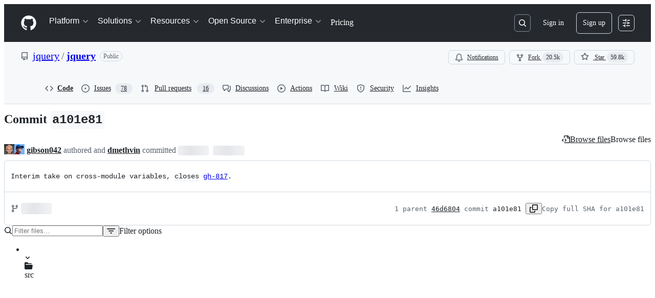

--- FILE ---
content_type: application/javascript
request_url: https://github.githubassets.com/assets/22116-c229bc091450.js
body_size: 37827
content:
"use strict";(globalThis.webpackChunk_github_ui_github_ui=globalThis.webpackChunk_github_ui_github_ui||[]).push([[22116],{1214:(e,t,r)=>{r.d(t,{_:()=>MarkdownLine});var n=r(35750),i=r(18150),o=r(85242),l=r(50467),s=r(24804),a=r(78625),d=r(65012),c=r(48749),u=r(3904),f=r(16058),p=new WeakMap,m=new WeakMap,h=new WeakMap;let MarkdownLine=class MarkdownLine{get prefixes(){return(0,o._)(this,h,(0,n._)(this,h)??(0,a.H5)((0,n._)(this,p),this.start,this.end).filter(e=>"delimiter"===e.type&&u.T.has(e.tokenType)))}get lastPrefix(){return this.prefixes.at(-1)}get contentStart(){return this.lastPrefix?.position?.end.offset??this.start}get content(){return(0,n._)(this,m).slice(this.contentStart,this.end)}get isBlank(){return(0,f.Wq)(this.content)||0===this.content.trim().length}previous(){return 0===this.start?null:MarkdownLine.atOffset((0,n._)(this,p),(0,n._)(this,m),this.start-1)}next(){return this.end>=(0,n._)(this,m).length?null:MarkdownLine.atOffset((0,n._)(this,p),(0,n._)(this,m),this.end+1)}overlaps(e,t){return e>=this.start&&e<this.end||t>this.start&&t<=this.end||e<=this.start&&t>=this.end}contains(e){return e>=this.start&&e<this.end}prefixesBefore(e){return this.prefixes.filter(t=>(0,d.z)(t)&&(0,c.h)(t).endOffset<=e)}isOffsetAfterPrefixes(e){return this.lastPrefix===this.prefixesBefore(e).at(-1)}static atOffset(e,t,r){let n=(0,s.W)(t,r);return n&&new MarkdownLine(e,t,n.start,n.end)}static linesAtRange(e,t,r,n){return(0,s.b)(t,r,n).map(({start:r,end:n})=>new MarkdownLine(e,t,r,n))}constructor(e,t,r,n){(0,l._)(this,"start",void 0),(0,l._)(this,"end",void 0),(0,i._)(this,p,{writable:!0,value:void 0}),(0,i._)(this,m,{writable:!0,value:void 0}),(0,i._)(this,h,{writable:!0,value:null}),(0,o._)(this,p,e),(0,o._)(this,m,t),this.start=r,this.end=n}}},1830:(e,t,r)=>{r.d(t,{c:()=>c,i:()=>f});var n=r(53839),i=r(24804),o=r(9445),l=r(16058),s=r(1214),a=r(21210),d=r(3266);let c=n.YH.define(),u=n.$t.transactionFilter.of(e=>{let t=e.annotation(c);if(!e.isUserEvent("input")||!e.docChanged||e.changes.empty||"all"===t)return e;let r=(0,d.wk)(e.startState),u=e.startState.doc.toString(),f=[];e.changes.iterChanges((n,d,c,p,m)=>{let h=m.toString();if(!h.includes(`
`))return;let g=s._.atOffset(r,u,n),y=(0,o.KR)(g?.prefixesBefore(n)??[],t);if(!g||0===y.length)return;let k=(0,o.z0)(y);if(""===k)return;let b=(0,a.D)(h),x=(0,i.b)(h,0,h.length),v=g.lastPrefix?.tokenType==="listItemPrefix"||g.lastPrefix?.tokenType==="taskListCheck";for(let t=1;t<x.length;t++){let r=x[t];if(r){if(v&&(e.isUserEvent("input.paste")||e.isUserEvent("input.drop"))){let e=s._.atOffset(b,h,r.start),t=e?.prefixes??[],n=(0,l.zE)(c,[...g.prefixes],[...t]);if(n.length>0){f.push(...n);continue}}f.push({from:c+r.start,insert:k});continue}}});let p=n.VR.of(f,e.newDoc.length);return[e,{sequential:!0,changes:p,annotations:[c.of("all")],selection:e.newSelection.map(p,1)}]}),f=[d.YZ,u]},1878:(e,t,r)=>{r.d(t,{g:()=>s});var n=r(74848),i=r(16522),o=r(38621),l=r(64954);function s(e){let t,r=(0,i.c)(2);return r[0]!==e?(t=(0,n.jsx)(l.A.IconButton,{onMouseDown:a,variant:"invisible",icon:o.PaperclipIcon,"aria-label":"Attachment",...e}),r[0]=e,r[1]=t):t=r[1],t}function a(e){return e.preventDefault()}try{s.displayName||(s.displayName="FileUploadButton")}catch{}},3266:(e,t,r)=>{r.d(t,{ih:()=>E,wk:()=>C,ui:()=>L,YZ:()=>N,AT:()=>M});var n=r(53839),i=r(24774),o=r(38106),l=r(16143),s=r(47970),a=r(76814),d=r(7711),c=r(75617),u=r(47601);function f(e){(0,s.YR)(e,"element",e=>{if((0,u.dz)(e,"code")||(0,u.dz)(e,"pre"))return e.properties={...e.properties,spellcheck:"false",autocorrect:"off",autocapitalize:"off",writingsuggestions:"false"},a._Z})}let p="dataKey";var m=r(65012),h=r(16961),g=r(23144),y=r(78625);function k(e){if(!(0,u.dz)(e,"pre"))return!1;let t=e.children[0];return!!t&&t?.type==="element"&&"codeFencedFence"===t.properties[c.Lm]}var b=r(32964),x=r(63142),v=r(72569);let _=(0,r(36380).A)({},x.j,{allowComments:!0,ancestors:{li:["ol","ul"],dd:["dl"],dt:["dl"],summary:["details"],source:["audio","video","picture"],figcaption:["figure"]},tagNames:["video","picture","source","figure","figcaption"],attributes:{video:["controls","src","preload","playsinline","aria-label"],source:["src","srcset","type","media","sizes","height","width"]}},{attributes:{"*":[p]}},c.JZ,{attributes:{span:[["className",/^hljs-/]]}},b.jr,(e,t)=>Array.isArray(e)&&Array.isArray(t)?e.concat(t):void 0);_.tagNames&&(_.tagNames=_.tagNames.filter(e=>"input"!==e));var w=r(21210);function I(e){let t=e.doc.toString(),r=(0,w.D)(t),n=function(e,t,r=!0){let n,i,x,w,I=(0,l._)(e,{...c.vQ,allowDangerousHtml:!0});if((0,s.YR)(I,"element",e=>{let t=null;for(let r of e.children)if("element"===r.type){if(t&&function(e,t){if(e.tagName!==t.tagName)return!1;if(!e.properties&&!t.properties)return!0;if(!e.properties||!t.properties)return!1;let r=Object.keys(e.properties).filter(e=>e!==p);if(r.length!==Object.keys(t.properties).filter(e=>e!==p).length)return!1;for(let n of r)if(e.properties[n]!==t.properties[n])return!1;return!0}(r,t)){let e="number"==typeof t.properties?.[p]?t.properties[p]:-1;r.properties[p]=e+1}t=r}}),(0,s.YR)(I,"element",e=>{if(!k(e))return;let t=function(e){let t=e.children.find(e=>(0,u.dz)(e,"code"));if(!t||1!==t.children.length)return null;let r=t.children[0];return r?.type==="text"?r:null}(e);t&&(t.value=t.value.trimEnd())}),(0,g.A)({languages:h.l})(I,new d.T(t)),(0,s.YR)(I,"element",e=>{if(k(e)&&(0,m.z)(e)){let r=t.slice(e.position.start.offset,e.position.end.offset),n=`${r.slice(0,r.indexOf(`
`)+1)}`,i=(0,y.On)(e.position.start,n),o=e.children.find(e=>(0,u.dz)(e,"code"));o&&function e(t,r){for(let n of r)if("text"===n.type)t=(0,y.On)(t,n.value);else if("element"===n.type){let r=e(t,n.children);n.position={start:{...t},end:{...r}},t=r}return t}(i,[o])}}),!r||(n=!1,(0,s.YR)(e,"html",()=>(n=!0,a.dc)),!n))return(0,b.vp)(I),f(I),I;let j=(0,o.l)(I,{tagfilter:!0,passThrough:["delimiter"],file:new d.T(t)});i=t.split(`
`),x={column:(i.at(-1)?.length??0)+1,line:i.length+1,offset:t.length},w=-1,(0,a.VG)(j,(e,t)=>{if(t.length<=w)return a.dc;w=t.length,"element"===e.type&&(0,m.z)(e)&&!(e.position.end.offset>=x.offset)&&(e.position.end={...x})},!0);let S=(0,v.a)(j,_);return(0,a.VG)(S,"element",(e,r)=>{let n;if("video"!==e.tagName||!Array.isArray(e.children))return;let i=r[r.length-1];if(!i||!Array.isArray(i.children))return;let o=i.children.indexOf(e);if(-1===o)return;let l="element"===i.type&&"p"===i.tagName,s=l?r[r.length-2]:void 0,a=s&&Array.isArray(s.children)?s:i;if(!Array.isArray(a.children))return;let d=a===i?o:a.children.indexOf(i);if(-1===d)return;let c=e.properties??(e.properties={});t&&e.position&&"number"==typeof e.position.start?.offset&&"number"==typeof e.position.end?.offset&&(n=t.slice(e.position.start.offset,e.position.end.offset));let u=c.controls;void 0===u?c.controls=!0:"false"===u?c.controls=!1:"true"===u&&(c.controls=!0),void 0===c.preload&&(c.preload="metadata");let f="playsinline",p=c[f];void 0===p&&Object.prototype.hasOwnProperty.call(c,"playsInline")&&(p=c[f="playsInline"]);let h=e=>{c.playsinline=e,c.playsInline=e},g="string"==typeof n&&/playsinline\s*=\s*['"]?false['"]?/i.test(n);"string"==typeof n&&/playsinline\s*=\s*['"]?true['"]?/i.test(n),void 0===p?h(!g&&!0):"false"===p||!1===p?h(!1):("true"===p||!0===p)&&h(!0);let y=[];for(let t of e.children)("text"!==t.type||""!==t.value.trim())&&("element"===t.type&&"properties"in t&&t.properties?.dataDelimiter==="htmlTag"||y.push(t));if(e.children=[],y.length>0){let t=y.filter(e=>(0,m.z)(e)).map(e=>({child:e,start:e.position.start})).reduce((e,t)=>e?t.start.offset<e.start.offset?t:e:t,void 0);e.position&&t&&(e.position={...e.position,end:{...t.start}}),a.children.splice(d+1,0,...y)}l&&s&&Array.isArray(s.children)&&s.children.splice(d,1,e)}),(0,b.vp)(S),f(S),S}(r,t);return{markdownTree:r,htmlTree:n}}let j=n.Pe.define(),S=i.Z9.define(e=>{let t=null;return{update:r=>{r.docChanged&&(t&&clearTimeout(t),t=setTimeout(()=>e.dispatch({effects:j.of(I(e.state))})))}}}),T=n.sU.define({create:I,update:(e,t)=>t.effects.find(e=>e.is(j))?.value??e,provide:()=>[S]}),N=T;function C(e){return e.field(T).markdownTree}function E(e){return e.field(T).htmlTree}function M(e){return e.effects.some(e=>e.is(j))}let L=M},3398:(e,t,r)=>{r.d(t,{A:()=>s});var n=r(74848),i=r(12683),o=r(34164);let l=({children:e,disabled:t,required:r,visuallyHidden:l,sx:s,as:a="label",className:d,...c})=>(0,n.jsx)(i.EY,{as:a,sx:{color:t?"fg.muted":"fg.default",cursor:t?"not-allowed":"pointer",...s},className:(0,o.$)(l?(0,o.$)("sr-only",d):d,"InputLabel-module__Text--xY8s7"),...c,children:r?(0,n.jsxs)("span",{className:"InputLabel-module__Box--dyD6H",children:[(0,n.jsx)("div",{className:"InputLabel-module__Box_1--HuT0E",children:e}),(0,n.jsx)("span",{children:"*"})]}):e}),s=l;try{l.displayName||(l.displayName="InputLabel")}catch{}},3904:(e,t,r)=>{r.d(t,{C:()=>c,T:()=>d});var n=r(47970),i=r(76814),o=r(65012);function l(e,t,r){e.children??(e.children=[]),e.children.splice(t,0,r),(0,o.z)(e)&&(0,o.z)(r)&&(r.position.start.offset<e.position.start.offset?Object.assign(e.position.start,r.position.start):r.position.end.offset>e.position.end.offset&&Object.assign(e.position.end,r.position.end))}function s(e,t,r=!1){let n=void 0!==e.children&&(t===e.children.length-1||-1===t),i=e.children?.splice(t,1)[0];if(r&&i&&(0,o.z)(e)&&(0,o.z)(i)){if(0===t){let t=e.children?.[0];t&&Object.assign(e.position.start,t.position?.start)}else if(n){let t=e.children?.at(-1);t&&Object.assign(e.position.end,t.position?.end)}}return i}var a=r(91886);let d=new Set(["listItemIndent","listItemPrefix","blockQuotePrefix","linePrefix","taskListCheck"]);function c(){return{transforms:[u]}}function u(e){(0,i.VG)(e,"list",(e,t)=>{let r=t.at(-1),n=(r?.children?.indexOf(e)??-1)+1;if(!r||0===n)return;let i=e.children.at(-1);for(;i?.type==="delimiter"&&"blockQuotePrefix"===i.tokenType;)!function(e,t=!1){s(e,-1,t)}(e,!0),l(r,n,i),i=e.children.at(-1)}),(0,n.YR)(e,e=>{let t=null;for(let[c,u]of function*(e){if(e.children)for(let t=e.children.length-1;t>=0;t--){let r=e.children[t];r&&(yield[t,r])}}(e)){var r,n,i;if("delimiter"===u.type&&d.has(u.tokenType)&&t&&(r=t,(0,o.z)(u)&&(0,o.z)(r)&&u.position.end.offset===r.position.start.offset)&&(n=t,!a.fD.has(n.type))){s(e,c),l(t,0,u);continue}if("listItem"===u.type)for(;t?.type==="delimiter"&&d.has(t.tokenType);)s(e,c+1),i=t,l(u,u.children?.length??0,i),t=e.children?.[c+1]??null;t=u}})}},9445:(e,t,r)=>{function n(e,t){switch(t){case"escapeBlockquote":return e.slice(0,e.findLastIndex(e=>"blockQuotePrefix"===e.tokenType));case"escapeList":return e.slice(0,e.findLastIndex(e=>"listItemPrefix"===e.tokenType||"listItemIndent"===e.tokenType));case"all":return[];case void 0:return e}}function i(e){return" ".repeat(e.length)}function o(e){return e.map(e=>{switch(e.tokenType){case"listItemPrefix":return i(e.raw);case"taskListCheck":return"";default:return e.raw}}).join("")}r.d(t,{KR:()=>n,cz:()=>i,z0:()=>o})},9880:(e,t,r)=>{r.d(t,{P:()=>p});var n=r(74848),i=r(16522),o=r(59403),l=r(77430),s=r(5524),a=r(74508);let d={triggerChar:"@"},c=e=>({value:e.identifier,render:t=>(0,n.jsxs)(s.l.Item,{...t,children:[e.avatarUrl&&(0,n.jsx)(s.l.LeadingVisual,{children:(0,n.jsx)(l.r,{size:16,src:e.avatarUrl})}),(0,n.jsx)("span",{className:"use-mention-suggestions-module__identifierText--jeSK0",children:e.identifier})," ",(0,n.jsx)(s.l.Description,{truncate:!0,children:e.description})]})}),u=(e,t)=>{let r=Math.max((0,o.dt)(e,t.identifier),(0,o.dt)(e,t.description));return r===o.IP?r:r>0&&t.participant?o.M4:t.participant?r+o.Dx:r},f=(e,t)=>e.participant&&!t.participant?-1:t.participant&&!e.participant?1:e.identifier.localeCompare(t.identifier),p=e=>{let t,r,n=(0,i.c)(4);n[0]!==e?(t=(0,a.C)(e,u,f,c),n[0]=e,n[1]=t):t=n[1];let o=t;return n[2]!==o?(r={calculateSuggestions:o,trigger:d},n[2]=o,n[3]=r):r=n[3],r}},10242:(e,t,r)=>{r.d(t,{A:()=>o});var n=r(74848),i=r(84268);let o=({feedbackUrl:e})=>(0,n.jsx)(i.A,{className:"FeedbackLink-module__link--Ga4DP",href:e,inline:!0,children:"Give feedback"});try{o.displayName||(o.displayName="FeedbackLink")}catch{}},11635:(e,t,r)=>{r.d(t,{f:()=>d,x:()=>c});var n=r(74848),i=r(16522),o=r(38621),l=r(84268),s=r(76720),a=r(33083);let d="https://github-grid.enterprise.slack.com/archives/C08M545RDCN";function c(e){let t,r,c,u,f,p,m=(0,i.c)(8),{onChangeViewMode:h}=e;return m[0]!==h?(t=(0,n.jsx)(a.Y,{onChangeViewMode:h,selectedView:"hybrid"}),m[0]=h,m[1]=t):t=m[1],m[2]===Symbol.for("react.memo_cache_sentinel")?(r=(0,n.jsx)(s.E.Visual,{children:(0,n.jsx)(o.AlertIcon,{size:"medium"})}),c=(0,n.jsx)(s.E.Heading,{children:"Something went wrong"}),m[2]=r,m[3]=c):(r=m[2],c=m[3]),m[4]===Symbol.for("react.memo_cache_sentinel")?(u={textAlign:"center",maxWidth:"700px"},m[4]=u):u=m[4],m[5]===Symbol.for("react.memo_cache_sentinel")?(f=(0,n.jsxs)(s.E,{children:[r,c,(0,n.jsxs)(s.E.Description,{style:u,children:["The hybrid Markdown editing experience is temporarily unavailable due to an unknown error. Please"," ",(0,n.jsx)(l.A,{inline:!0,href:d,children:"report this error"})," ","to the team along with browser console logs, if possible."]})]}),m[5]=f):f=m[5],m[6]!==t?(p=(0,n.jsxs)(n.Fragment,{children:[t,f]}),m[6]=t,m[7]=p):p=m[7],p}try{c.displayName||(c.displayName="ErrorFallback")}catch{}},13233:(e,t,r)=>{r.d(t,{WZ:()=>f,_4:()=>u,_n:()=>c,kH:()=>d});var n=r(1214),i=r(78625),o=r(65012),l=r(3266);let s=(e,t,r)=>(0,i.Uh)(e,t,r).find(e=>"heading"===e.type),a=e=>{let t=(0,l.wk)(e.state),r=e.state.doc.toString(),{from:i,to:o}=e.state.selection.main,a=n._.linesAtRange(t,r,i,o).map(e=>s(t,e.start,e.end));return a.some(e=>e&&"heading"===e.type)?a:null},d=e=>{let t=a(e),r=t?.filter(e=>!!e&&"heading"===e.type)??[];if(0===r.length||r.length!==t?.length)return;let n=r[0].depth;return r.every(e=>e.depth===n)?n:void 0},c=(e,t)=>{let r=a(e);return!(!r||"increase"===t&&r.every(e=>!e||6===e.depth)||"decrease"===t&&r.every(e=>!e||1===e.depth))},u=(e,t)=>{let r;e.hasFocus||e.focus();let a=(0,l.wk)(e.state),d=e.state.doc.toString(),c=e.state.selection.main,u=n._.linesAtRange(a,d,c.from,c.to),f=`${"#".repeat(t)} `,p=u.map(e=>s(a,e.start,e.end)),m=!(p.length>0&&p.every(e=>e?.depth===t)),h=[];for(let e of u){let t=s(a,e.start,e.end),n=null;if(t)for(let r of t.children??[]){if(!(0,o.z)(r)||"delimiter"!==r.type)continue;let t="atxHeadingSequence"===r.tokenType,i="setextHeadingLine"===r.tokenType;if(t||i){if(n=r,t)h.push({from:r.position.start.offset,to:r.position.end.offset+1});else{let t=e.next();t&&h.push({from:t.start,to:t.end})}break}}if(m){h.push({from:e.start,insert:f});let t=n&&(0,o.z)(n)&&(0,i.DV)(c.from,c.to,n.position.start.offset,n.position.end.offset,!0);c.empty&&(c.from===e.start||t)&&(r={anchor:e.start+f.length})}}return e.dispatch({changes:h,selection:r,userEvent:"input",scrollIntoView:!0}),!0},f=(e,t)=>{if(!e||!c(e,t))return!1;let r=(0,l.wk)(e.state),i=e.state.doc.toString(),{from:a,to:d}=e.state.selection.main,u=n._.linesAtRange(r,i,a,d),f=[];for(let e of u){let n,i=s(r,e.start,e.end);if(i)for(let r of(n="increase"===t?Math.min(6,i.depth+1):Math.max(1,i.depth-1),i.children??[])){if(!(0,o.z)(r)||"delimiter"!==r.type)continue;let t="atxHeadingSequence"===r.tokenType,i="setextHeadingLine"===r.tokenType;if(t||i){if(t)f.push({from:r.position.start.offset,to:r.position.end.offset,insert:"#".repeat(n)});else{let t=e.next();t&&(f.push({from:t.start,to:t.end}),f.push({from:e.start,insert:`${"#".repeat(n)} `}))}break}}}return 0!==f.length&&(e.dispatch({changes:f,userEvent:"input",scrollIntoView:!0}),!0)}},13659:(e,t,r)=>{r.d(t,{Z:()=>s});var n=r(74848),i=r(26607),o=r(10242),l=r(84174);let s=({children:e="Private preview",feedbackUrl:t,className:r})=>(0,n.jsx)(l.V,{className:r,label:(0,n.jsx)(i.A,{variant:"secondary",children:e}),link:t?(0,n.jsx)(o.A,{feedbackUrl:t}):void 0});try{s.displayName||(s.displayName="AlphaLabel")}catch{}},16049:(e,t,r)=>{r.d(t,{QM:()=>m,fU:()=>g,jw:()=>h,zL:()=>s});var n=r(69599),i=r(51987),o=r(96379),l=r(96540);let s=[".svg",".gif",".jpg",".jpeg",".png",".mov",".mp4",".webm"],a=[".pdf",".docx",".odt",".fodt",".pptx",".odp",".fodp",".xlsx",".ods",".fods",".xls",".csv",".odg",".fodg",".odf",".zip",".gz",".tgz",".patch",".txt",".log",".md",".json",".jsonc",".cpuprofile",".dmp"],d=[".debug",".rtf",".msg",".doc",".eml",".xlsm",".tsv",".py",".yaml",".yml",".css",".xml",".html",".htm",".js",".sql",".java",".c",".cpp",".ipynb",".sh",".php",".ts",".tsx",".cs",".pdb",".drawio",".copilotmd",".bmp",".tif",".tiff",".mp3",".wav"],c=[".webp"];async function u(e,t,r){let n=new FormData,{name:i,size:l,type:s}=e;return t&&n.append("repository_id",t),r&&(n.append("upload_container_type","project"),n.append("upload_container_id",r)),n.append("name",i),n.append("size",l.toString()),n.append("content_type",s),await (0,o.DI)("/upload/policies/assets",{body:n,method:"POST"})}async function f(e,t,r){let{upload_authenticity_token:n,upload_url:i,header:o,form:l,same_origin:s}=e,a=new FormData;for(let e in s&&a.append("authenticity_token",n),l)a.append(e,l[e]);return a.append("file",t),r?await (({url:e,formData:t,headers:r,onProgress:n})=>new Promise((i,o)=>{let l=new XMLHttpRequest;for(let[t,s]of(l.addEventListener("loadstart",()=>n(0)),l.upload.addEventListener("progress",e=>n(e.loaded)),l.addEventListener("loadend",()=>{if(0===l.status)return void o(TypeError("Network request failed"));try{i(new Response(l.response||void 0,{status:l.status,statusText:l.statusText,headers:(e=>{let t=new Headers;for(let r of e.trim().split(/\r?\n/)){if(!r)continue;let e=r.indexOf(":");if(-1===e)continue;let n=r.slice(0,e).trim(),i=r.slice(e+1).trim();n&&t.append(n,i)}return t})(l.getAllResponseHeaders()??"")}))}catch(e){o(e)}}),l.open("POST",e),l.responseType="text",Object.entries(r)))void 0!==s&&l.setRequestHeader(t,s);l.send(t)}))({url:i,formData:a,headers:o,onProgress:r}):await fetch(i,{headers:{...o},method:"post",body:a})}async function p(e,t){let r="string"==typeof e.asset_upload_url?e.asset_upload_url:null,n="string"==typeof e.asset_upload_authenticity_token?e.asset_upload_authenticity_token:null;if(r&&n){let e=new FormData;return e.append("authenticity_token",n),await fetch(r,{method:"PUT",body:e,credentials:"same-origin",headers:{Accept:"application/json",...(0,i.kt)()}})}return t}async function m(e,t,r,n){let i=await u(e,t,r);if(!i.ok)throw Error("Failed to obtain asset policy");let o=await i.json(),l=await f(o,e,n);if(!l.ok)throw Error("Failed to upload file to storage");let s=await p(o,l);if(!s.ok)throw Error("Failed to register file upload completion");let{href:a}=await s.json();if("string"!=typeof a)throw Error("Received invalid file URL");return n?.(e.size),{url:a,file:e}}function h(e){let t=[...s,...(0,n.G7)("webp_support")?c:[],...a,...(0,n.G7)("issues_expanded_file_types")?d:[]],r=[...s,...(0,n.G7)("webp_support")?c:[]];return e?t:r}function g(e,t){return(0,l.useCallback)(async(r,n)=>m(r,e,t,n),[e,t])}},16058:(e,t,r)=>{r.d(t,{DN:()=>m,Hg:()=>h,LY:()=>u,Ts:()=>f,WJ:()=>y,Wq:()=>g,el:()=>p,xM:()=>v,zE:()=>x,zJ:()=>c});var n=r(47970),i=r(76814),o=r(9445);let l={first:{prefix:"",digits:1,suffix:". "},parse(e){let t=e.match(/^(?<prefix>\s*)(?<digits>\d{1,9})(?<suffix>[.)]\s*)$/)?.groups;return t?{...t,digits:parseInt(t.digits,10)}:void 0},serialize:e=>`${e.prefix}${e.digits}${e.suffix}`,increment:e=>({...e,digits:Math.min(e.digits+1,0x3b9ac9ff)}),reset:e=>({...e,digits:1})},s={prefix:"[",value:"x",suffix:"] "},a={prefix:"[",value:" ",suffix:"] "},d=e=>e.match(/^(?<prefix>\[)(?<value>[ xX])(?<suffix>\]\s*)$/)?.groups;function c(e){return d(e)}function u(e){let t=l.parse(e);return t?l.serialize(l.increment(t)):e}function f(e){let t=l.parse(e);return t?l.serialize(l.reset(t)):e}function p(e){return e?l.serialize(l.first):"* "}function m(e){let t;return t=e?s:a,`${t.prefix}${t.value}${t.suffix}`}function h(e,t,r=""){let n=d(t),i=n?n.suffix.slice(1):"",o=0!==i.length||0!==r.length&&/\s/.test(r)?i:" ";return`[${e?"x":" "}]${o}`}function g(e){return void 0!==d(e)}function y(e){return d(e)?.value.toLowerCase()==="x"}function k(e,t){if(t<0)return 0;let r=e.find(e=>"linePrefix"===e.tokenType);return r?Math.floor(r.raw.length/2):e.slice(0,t).filter(e=>"listItemPrefix"===e.tokenType||"listItemIndent"===e.tokenType).length}function b(e,t){return e.slice(t).find(e=>"taskListCheck"===e.tokenType)}function x(e,t,r){let n=r.findLast(e=>"listItemPrefix"===e.tokenType),i=r[0]?.position?.start.offset,l=r.at(-1)?.position?.end.offset;if(!n||void 0===i||void 0===l)return[];let s=function(e,t){let r=e.findLastIndex(e=>"listItemPrefix"===e.tokenType),n=t.findLastIndex(e=>"listItemPrefix"===e.tokenType),i=b(e,r),l=b(t,n),s=k(e,r);if(k(t,n)===s){let t=(0,o.z0)(e.slice(0,r))+e[r]?.raw;return i?t+(l?.raw??m(!1)):t}return t.map(e=>e.raw).join("")}(t,r);return s?[{from:e+i,to:e+l,insert:s}]:[]}function v(e){let t={};return(0,n.YR)(e,e=>t.listItemPrefix?("delimiter"===e.type&&"taskListCheck"===e.tokenType&&(t.taskListPrefix=e),i.dc):("delimiter"===e.type&&"listItemPrefix"===e.tokenType&&(t.listItemPrefix=e),"list"===e.type)?i._Z:void 0),t}},18169:(e,t,r)=>{r.d(t,{P:()=>n});let n=(0,r(96540).createContext)({view:null,selectedNodes:[]});try{n.displayName||(n.displayName="ToolbarContext")}catch{}},21210:(e,t,r)=>{r.d(t,{D:()=>_});var n=r(86350),i=r(81529),o=r(84600),l=r(78625),s=r(65012);function a(e){return{type:"blankLine",position:{start:e,end:e},data:{hProperties:{dataBlankLine:!0}}}}var d=r(3904);let c=["blockQuotePrefix","strongSequence","emphasisSequence","codeTextSequence","codeTextPadding","strikethroughSequence","thematicBreakSequence","codeFencedFence","atxHeadingSequence","whitespace","setextHeadingLine","labelMarker","labelImageMarker","resource","resourceDestination","linePrefix","listItemIndent","listItemPrefix","taskListCheck","tableCellDivider","tableDelimiterRow","tableDelimiter","autolinkMarker","hardBreakEscape","escapeMarker","characterReference"];function u(e){if(e.data.delimiterStack?.length)return e.data.delimiterStack.at(-1);let t=e.stack.at(-1);if(t?.type==="fragment"){let t=e.stack.at(-2);if(t&&"value"in t)return t}return t}let f=function(e){let t={type:"delimiter",tokenType:e.type,raw:this.sliceSerialize(e),position:{start:e.start,end:e.end}},r=u(this);if(r){var n;r.children??(r.children=[]),r.children.push(t),(n=this.data).delimiterStack??(n.delimiterStack=[]),this.data.delimiterStack.push(t)}return!1},p=function(e){let t=this.data.delimiterStack?.pop();if(t?.tokenType!==e.type)throw Error(`Expected open '${e.type}' delimiter on stack`);return this.data.lastExitedDelimiterToken=e,!1},m=function(e){let t=u(this),r=t?.children?.at(-1);return e.end.offset-e.start.offset==1&&r?.type==="delimiter"&&"listItemPrefix"===r.tokenType&&(0,s.z)(r)&&e.start.offset===r.position.end.offset?(r.position.end={...e.end},r.raw+=this.sliceSerialize(e)):f.call(this,e),!1},h=function(e){let t=u(this);return t?.type==="delimiter"&&"linePrefix"===t.tokenType&&p.call(this,e),!1},g=function(e){var t;let r=this.stack.at(-1);if(r?.type==="heading"&&!((t=r.children[1])&&"delimiter"===t.type&&"whitespace"===t.tokenType)){this.exit(e);let t=this.stack.at(-1);t.children.pop(),t.children.push({type:"paragraph",position:r.position,children:[]});return}return!1};var y=r(76814),k=r(73189),b=r(14674);function x(e){(0,y.VG)(e,"html",(e,t)=>{let r=t.at(-1),n=r.children.indexOf(e);r.children.splice(n,1,...(0,s.z)(e)?(function(e){let t=[],r=null;function n(e,n){if(!n)return;let i={column:n.endCol,line:n.endLine,offset:n.endOffset};if("text"===e&&r?.type==="text"){r.position.end=i;return}let o={type:e,position:{start:{column:n.startCol,line:n.startLine,offset:n.startOffset},end:i}};t.push(o),r=o}return new b._F({sourceCodeLocationInfo:!0},{onCharacter:({location:e})=>n("text",e),onWhitespaceCharacter:({location:e})=>n("text",e),onNullCharacter:({location:e})=>n("text",e),onStartTag:({location:e})=>n("startTag",e),onEndTag:({location:e})=>n("endTag",e),onDoctype:({location:e})=>n("doctype",e),onComment:({location:e})=>n("comment",e),onEof:k.l,onParseError:k.l}).write(e,!0),t})(e.value).flatMap(t=>{let r=e.value.slice(t.position.start.offset,t.position.end.offset),n={start:(0,l.z0)(e.position.start,t.position.start),end:(0,l.z0)(e.position.start,t.position.end)};switch(t.type){case"text":return[{type:"text",value:r,position:n}];case"endTag":return[{type:"delimiter",tokenType:"htmlTag",raw:r,position:n},{type:"html",value:r,position:n}];case"startTag":return[{type:"html",value:r,position:n},{type:"delimiter",tokenType:"htmlTag",raw:r,position:n}];case"comment":case"doctype":return[{type:"html",value:r,position:n}]}}):[])},!0)}let v={enabledExtensions:{delimiters:!0,containDelimiters:!0,splitHtml:!0,skipEmptyHeadings:!0,blankLines:!0}};function _(e,{enabledExtensions:t=v.enabledExtensions}=v){return(0,n.Y)(e,"utf-8",{extensions:[(0,o.T)()],mdastExtensions:[(0,i.C)(),t.delimiters?{enter:{...Object.fromEntries(c.map(e=>[e,f])),linePrefix:m},exit:{...Object.fromEntries(c.map(e=>[e,p])),linePrefix:h}}:[],t.containDelimiters?(0,d.C)():[],t.splitHtml?{transforms:[x]}:[],t.skipEmptyHeadings?{exit:{atxHeading:g}}:[],t.blankLines?{transforms:[t=>{let r=[],n={column:0,line:0,offset:-1};function i(e){r.push(e),n=e.position.end}for(let e of t.children)if((0,s.z)(e)){for(;n.offset+1<e.position.start.offset;)i(a((0,l.On)(n,`
`)));i(e)}for(;n.offset+1<e.length;)i(a((0,l.On)(n,`
`)));t.children=r}]}:[]]})}},24804:(e,t,r)=>{function n(e,t){return e.slice(0,t).lastIndexOf(`
`)+1}function i(e,t){let r=e.indexOf(`
`,t);return -1===r?e.length:r}function o(e,t){return t<0||t>e.length?null:{start:n(e,t),end:i(e,t)}}function l(e,t,r){let o=[],l=n(e,t);for(;l<=r;){let t=i(e,l);o.push({start:l,end:t}),l=t+1}return o}r.d(t,{W:()=>o,b:()=>l})},26076:(e,t,r)=>{r.d(t,{G:()=>g});var n=r(74848),i=r(96540),o=r(21513),l=r(69726),s=r(73017),a=r(42931),d=r(80752),c=r(50463);let u=e=>{let t=e.match(/^ {0,3}(`{3,}|~{3,})[^`]*$/);return t?t[1]:null},f=(e,t)=>RegExp(`^ {0,3}${t}${t[0]}* *$`).test(e),p=e=>"string"==typeof e?.taskBox,m=e=>({...e,taskBox:"[ ]"===e.taskBox?"[x]":"[ ]"});var h=r(34164);function g({ref:e=null,verifiedHTML:t,loading:r=!1,markdownValue:g="",onChange:y,disabled:k=!1,onLinkClick:b,openLinksInNewTab:x=!1,teamHovercardsEnabled:v=!1,className:_}){let[w,I]=(0,i.useState)(null),j=(0,i.useRef)(null);(0,o.T)(e,j);let S=(0,i.useCallback)(e=>{j.current=e,I(e)},[]);return(({htmlContainer:e,markdownValue:t,onChange:r,disabled:n=!1,dependencies:o=[]})=>{let l=(0,i.useRef)(t);(0,c.A)(()=>{l.current=t},[t]);let s=(0,i.useCallback)(e=>()=>{let t=l.current.split(/\r?\n/),n=null;for(let i=0,o=0;i<t.length;i++){let s=t[i];if(n){if(f(s,n)){n=null;continue}}else n=u(s);if(n)continue;let a=(0,d.VB)(s);if(p(a)){if(o===e){let e=(0,d.a1)(m(a));t.splice(i,1,e);let n=t.join(`
`);l.current=n,r(n);return}o++}}},[r]),[a,h]=(0,i.useState)([]);(0,i.useEffect)(()=>{h(Array.from(e?.querySelectorAll("input[type=checkbox].task-list-item-checkbox")??[]))},[e,...o]),(0,i.useEffect)(function(){let e=a.map(e=>{let t=e.disabled;return e.disabled=n,()=>{e.disabled=t}});return()=>{for(let t of e)t()}},[a,n]),(0,i.useEffect)(function(){let e=new AbortController;for(let[t,r]of a.entries()){let n=s(t);r.addEventListener("change",n,{signal:e.signal})}return()=>{e.abort()}},[a,s])})({onChange:(0,i.useCallback)(async e=>{try{await y?.(e)}catch{w&&(w.innerHTML=t)}},[y,w,t]),disabled:k||!y,htmlContainer:w??void 0,markdownValue:g,dependencies:[t]}),(0,a.O)({htmlContainer:w??void 0,onLinkClick:b,openLinksInNewTab:x}),(0,i.useMemo)(()=>r?(0,n.jsx)("div",{className:"MarkdownViewer-module__MarkdownViewerContainer--h7BF_",children:(0,n.jsx)(l.A,{"aria-label":"Loading content..."})}):(0,n.jsx)(s.vb,{ref:S,className:(0,h.$)("markdown-body",_),sx:_?{}:{fontSize:1,maxWidth:"100%","& > div > :last-child":{mb:0}},html:t,...v?{"data-team-hovercards-enabled":!0}:{}}),[_,r,v,t,S])}try{g.displayName||(g.displayName="MarkdownViewer")}catch{}},27408:(e,t,r)=>{r.d(t,{n:()=>eT,v:()=>ev});var n=r(74848),i=r(16522),o=r(21373),l=r(96540);let s=(0,l.createContext)({disabled:!1,required:!1,formattingToolsRef:{current:null},uploadButtonProps:null,fileDraggedOver:!1,previewMode:!1});try{s.displayName||(s.displayName="MarkdownEditorContext")}catch{}let a=e=>{let t,r=(0,i.c)(2),{children:o}=e;return r[0]!==o?(t=(0,n.jsx)(n.Fragment,{children:o}),r[0]=o,r[1]=t):t=r[1],t};a.displayName="MarkdownEditor.Actions";let d=e=>{let t,r,a,d=(0,i.c)(7);d[0]!==e?({ref:r,...t}=e,d[0]=e,d[1]=t,d[2]=r):(t=d[1],r=d[2]);let{disabled:c}=(0,l.use)(s);return d[3]!==c||d[4]!==t||d[5]!==r?(a=(0,n.jsx)(o.Q,{disabled:c,...t,ref:r}),d[3]=c,d[4]=t,d[5]=r,d[6]=a):a=d[6],a};d.displayName="MarkdownEditor.ActionButton";var c=r(76533),u=r(38621),f=r(57919);let p=e=>{let t,r,o,l,s,a,d=(0,i.c)(11),{children:c}=e;d[0]===Symbol.for("react.memo_cache_sentinel")?(t={footerButtons:h},d[0]=t):t=d[0];let[u,p]=(0,f.H)(c,t);return d[1]===Symbol.for("react.memo_cache_sentinel")?(r=(0,n.jsx)(g,{}),d[1]=r):r=d[1],d[2]!==u.footerButtons?(o=u.footerButtons&&(0,n.jsx)("div",{className:"Footer-module__footerButtonWrapper--TedKn",children:u.footerButtons}),d[2]=u.footerButtons,d[3]=o):o=d[3],d[4]!==o?(l=(0,n.jsxs)("div",{className:"Footer-module__footerWrapper--ObMEq",children:[r,o]}),d[4]=o,d[5]=l):l=d[5],d[6]!==p?(s=(0,n.jsx)("div",{className:"Footer-module__childrenStyling--cH0iq",children:p}),d[6]=p,d[7]=s):s=d[7],d[8]!==l||d[9]!==s?(a=(0,n.jsxs)("div",{className:"Footer-module__footer--rjRmQ","data-testid":"markdown-editor-footer",children:[l,s]}),d[8]=l,d[9]=s,d[10]=a):a=d[10],a},m=e=>{let t,r=(0,i.c)(2),{children:o}=e;return r[0]!==o?(t=(0,n.jsx)(p,{children:o}),r[0]=o,r[1]=t):t=r[1],t};m.displayName="MarkdownEditor.Footer";let h=e=>{let t,r,a,d=(0,i.c)(7);d[0]!==e?({ref:r,...t}=e,d[0]=e,d[1]=t,d[2]=r):(t=d[1],r=d[2]);let{disabled:c}=(0,l.use)(s);return d[3]!==c||d[4]!==t||d[5]!==r?(a=(0,n.jsx)(o.Q,{size:"small",disabled:c,...t,ref:r}),d[3]=c,d[4]=t,d[5]=r,d[6]=a):a=d[6],a};h.displayName="MarkdownEditor.FooterButton";let g=(0,l.memo)(()=>{let e,t=(0,i.c)(3),{uploadButtonProps:r,fileDraggedOver:o}=(0,l.use)(s);return t[0]!==o||t[1]!==r?(e=r?(0,n.jsx)(y,{fileDraggedOver:o,...r}):null,t[0]=o,t[1]=r,t[2]=e):e=t[2],e});g.displayName="MarkdownEditor.DefaultFooterButtons";let y=(0,l.memo)(e=>{let t,r,a,d,c,f=(0,i.c)(12);f[0]!==e?({fileDraggedOver:t,...r}=e,f[0]=e,f[1]=t,f[2]=r):(t=f[1],r=f[2]);let{disabled:p,fileUploadProgress:m}=(0,l.use)(s),h=m?.[0],g=m?.[1],y=!!g,b=1===g?"Uploading your file...":`Uploading your files... (${h}/${g})`,x=y?b:void 0;f[3]===Symbol.for("react.memo_cache_sentinel")?(a=(0,n.jsx)("span",{className:"Footer-module__condensed--o9bUn",children:"Add Files"}),f[3]=a):a=f[3];let v=t?"Drop to add files":"Paste, drop, or click to add files";return f[4]!==v?(d=(0,n.jsx)("span",{className:"Footer-module__spacious--VlAKA",children:v}),f[4]=v,f[5]=d):d=f[5],f[6]!==p||f[7]!==y||f[8]!==r||f[9]!==x||f[10]!==d?(c=(0,n.jsxs)(o.Q,{variant:"invisible",loadingAnnouncement:x,leadingVisual:u.PaperclipIcon,loading:y,size:"small",className:"Footer-module__footerButton--zxnP6",onMouseDown:k,disabled:p,...r,children:[a,d]}),f[6]=p,f[7]=y,f[8]=r,f[9]=x,f[10]=d,f[11]=c):c=f[11],c});y.displayName="MarkdownEditor.FileUploadButton";try{p.displayName||(p.displayName="CoreFooter")}catch{}function k(e){e.preventDefault()}var b=r(3398);let x=e=>{let t,r,o=(0,i.c)(6);o[0]!==e?({...t}=e,o[0]=e,o[1]=t):t=o[1];let{disabled:a,required:d}=(0,l.use)(s);return o[2]!==a||o[3]!==t||o[4]!==d?(r=(0,n.jsx)(b.A,{as:"legend",disabled:a,required:d,className:"Label-module__inputLabel--EMji4",...t}),o[2]=a,o[3]=t,o[4]=d,o[5]=r):r=o[5],r};x.displayName="MarkdownEditor.Label";let v=e=>{let t,r=(0,i.c)(2);return r[0]!==e?(t=(0,n.jsx)(x,{...e}),r[0]=e,r[1]=t):t=r[1],t};var _=r(69599),w=r(88316),I=r(53419),j=r(99206),S=r(26076),T=r(73189),N=r(16643),C=r(34164);let E=e=>(0,I.BI)("markdown_editor.format",{tool:e}),M=({ref:e,forInputId:t})=>{(0,l.useEffect)(()=>{r.e(78143).then(r.bind(r,78143))},[]);let i=(0,l.useRef)(null),o=(0,l.useRef)(null),s=(0,l.useRef)(null),a=(0,l.useRef)(null),d=(0,l.useRef)(null),c=(0,l.useRef)(null),u=(0,l.useRef)(null),f=(0,l.useRef)(null),p=(0,l.useRef)(null),m=(0,l.useRef)(null),h=(0,l.useRef)(null);return(0,l.useImperativeHandle)(e,()=>({header:()=>{i.current?.click(),E("header")},bold:()=>{o.current?.click(),E("bold")},italic:()=>{s.current?.click(),E("italic")},quote:()=>{a.current?.click(),E("quote")},code:()=>{d.current?.click(),E("code")},link:()=>{c.current?.click(),E("link")},unorderedList:()=>{u.current?.click(),E("unorderedList")},orderedList:()=>{f.current?.click(),E("orderedList")},taskList:()=>{p.current?.click(),E("taskList")},mention:()=>{m.current?.click(),E("mention")},reference:()=>{h.current?.click(),E("reference")}})),(0,n.jsxs)("markdown-toolbar",{for:t,style:{display:"none"},children:[(0,n.jsx)("md-header",{ref:i}),(0,n.jsx)("md-bold",{ref:o}),(0,n.jsx)("md-italic",{ref:s}),(0,n.jsx)("md-quote",{ref:a}),(0,n.jsx)("md-code",{ref:d}),(0,n.jsx)("md-link",{ref:c}),(0,n.jsx)("md-unordered-list",{ref:u}),(0,n.jsx)("md-ordered-list",{ref:f}),(0,n.jsx)("md-task-list",{ref:p}),(0,n.jsx)("md-mention",{ref:m}),(0,n.jsx)("md-ref",{ref:h})]})};M.displayName="MarkdownEditor.FormattingTools";let L="MarkdownEditor-module__fullHeight--No1e6";r(90204);var P=r(44358),A=r(51112),O=r(66964),R=r(45007),$=r(21513),F=r(10576),B=r(40090),z=r(65826),D=r(9880),V=r(97673);let H=[],q=e=>{let t,r,o,s,a,d,c,u,f,p,m,h,g,y,k,b,x,v,_,w,j,S,T,N,E,M,L,q,W,U,G,K,Y,Q,J,Z,X,ee,et,er,en,ei=(0,i.c)(90);ei[0]!==e?({ref:a,value:T,onChange:b,onInput:x,disabled:r,placeholder:w,id:u,maxLength:h,onKeyDown:v,fullHeight:d,isDraggedOver:f,emojiSuggestions:o,emojiTone:s,mentionSuggestions:g,referenceSuggestions:S,labelledBy:p,minHeightLines:y,maxHeightLines:m,visible:N,monospace:k,pasteUrlsAsPlainText:_,className:t,generatingText:c,...j}=e,ei[0]=e,ei[1]=t,ei[2]=r,ei[3]=o,ei[4]=s,ei[5]=a,ei[6]=d,ei[7]=c,ei[8]=u,ei[9]=f,ei[10]=p,ei[11]=m,ei[12]=h,ei[13]=g,ei[14]=y,ei[15]=k,ei[16]=b,ei[17]=x,ei[18]=v,ei[19]=_,ei[20]=w,ei[21]=j,ei[22]=S,ei[23]=T,ei[24]=N):(t=ei[1],r=ei[2],o=ei[3],s=ei[4],a=ei[5],d=ei[6],c=ei[7],u=ei[8],f=ei[9],p=ei[10],m=ei[11],h=ei[12],g=ei[13],y=ei[14],k=ei[15],b=ei[16],x=ei[17],v=ei[18],_=ei[19],w=ei[20],j=ei[21],S=ei[22],T=ei[23],N=ei[24]),ei[25]!==s?(E={tone:s},ei[25]=s,ei[26]=E):E=ei[26];let eo=E,{trigger:el,calculateSuggestions:es}=(0,z.xf)(o??H,eo),{trigger:ea,calculateSuggestions:ed}=(0,D.P)(g??H),{trigger:ec,calculateSuggestions:eu}=(0,V.k)(S??H);ei[27]!==es||ei[28]!==el?(M={trigger:el,suggestionsCalculator:es},ei[27]=es,ei[28]=el,ei[29]=M):M=ei[29],ei[30]!==ed||ei[31]!==ea?(L={trigger:ea,suggestionsCalculator:ed},ei[30]=ed,ei[31]=ea,ei[32]=L):L=ei[32],ei[33]!==eu||ei[34]!==ec?(q={trigger:ec,suggestionsCalculator:eu},ei[33]=eu,ei[34]=ec,ei[35]=q):q=ei[35],ei[36]!==M||ei[37]!==L||ei[38]!==q?(W=[M,L,q],ei[36]=M,ei[37]=L,ei[38]=q,ei[39]=W):W=ei[39];let ef=W,{triggers:ep,suggestions:em,setSuggestionEvent:eh}=(0,O.f)(ef),eg=(0,l.useRef)(null);(0,$.T)(a,eg),ei[40]!==_?(U=()=>{let e=eg.current&&(0,P.B1)(eg.current,{defaultPlainTextPaste:{urlLinks:_}});return e?.unsubscribe},G=[_],ei[40]=_,ei[41]=U,ei[42]=G):(U=ei[41],G=ei[42]),(0,l.useEffect)(U,G);let ey=d||!N;ei[43]!==m||ei[44]!==y||ei[45]!==ey||ei[46]!==T?(K={disabled:ey,maxHeightLines:m,minHeightLines:y,elementRef:eg,value:T},ei[43]=m,ei[44]=y,ei[45]=ey,ei[46]=T,ei[47]=K):K=ei[47];let ek=(0,R.S)(K);ei[48]!==T?(Y=()=>{eg.current&&(eg.current.value=T)},ei[48]=T,ei[49]=Y):Y=ei[49],(0,l.useEffect)(Y),ei[50]!==eh||ei[51]!==em?(Q=e=>{em||(0,I.BI)("markdown_editor.show_autocomplete_suggestions",{trigger:e.trigger.triggerChar}),eh(e)},ei[50]=eh,ei[51]=em,ei[52]=Q):Q=ei[52],ei[53]!==eh?(J=()=>eh(null),ei[53]=eh,ei[54]=J):J=ei[54],ei[55]===Symbol.for("react.memo_cache_sentinel")?(Z={flex:"auto"},ei[55]=Z):Z=ei[55];let eb=p?void 0:"Markdown value",ex=!N&&"MarkdownInput-module__displayNone--tQubM",ev=d&&"MarkdownInput-module__fullHeight--HWXka",e_=k&&"MarkdownInput-module__monospace--ktxaS",ew=f&&"MarkdownInput-module__isDraggedOver--hTZEP",eI=c&&"MarkdownInput-module__generatingText--fuCZ6";return ei[56]!==t||ei[57]!==ex||ei[58]!==ev||ei[59]!==e_||ei[60]!==ew||ei[61]!==eI?(X=(0,C.$)(t,"MarkdownInput-module__textArea--kLNLR",ex,ev,e_,ew,eI),ei[56]=t,ei[57]=ex,ei[58]=ev,ei[59]=e_,ei[60]=ew,ei[61]=eI,ei[62]=X):X=ei[62],ei[63]!==r||ei[64]!==ek||ei[65]!==u||ei[66]!==p||ei[67]!==h||ei[68]!==y||ei[69]!==b||ei[70]!==x||ei[71]!==v||ei[72]!==w||ei[73]!==j||ei[74]!==eb||ei[75]!==X||ei[76]!==T?(ee=(0,n.jsx)(F.Ay,{id:u,ref:eg,placeholder:w,maxLength:h,onKeyDown:v,disabled:r,"aria-label":eb,"aria-labelledby":p,onChange:b,onInput:x,value:T,className:X,rows:y,style:ek,...j}),ei[63]=r,ei[64]=ek,ei[65]=u,ei[66]=p,ei[67]=h,ei[68]=y,ei[69]=b,ei[70]=x,ei[71]=v,ei[72]=w,ei[73]=j,ei[74]=eb,ei[75]=X,ei[76]=T,ei[77]=ee):ee=ei[77],ei[78]!==em||ei[79]!==Q||ei[80]!==J||ei[81]!==ee||ei[82]!==ep?(et=(0,n.jsx)(A.a,{triggers:ep,suggestions:em,onShowSuggestions:Q,onHideSuggestions:J,style:Z,tabInsertsSuggestions:!0,children:ee}),ei[78]=em,ei[79]=Q,ei[80]=J,ei[81]=ee,ei[82]=ep,ei[83]=et):et=ei[83],ei[84]!==c||ei[85]!==N?(er=c&&N&&(0,n.jsx)("div",{className:"MarkdownInput-module__skeletonOverlay--FXuMG",children:(0,n.jsx)(B.r,{lines:5,"aria-label":"Generating text"})}),ei[84]=c,ei[85]=N,ei[86]=er):er=ei[86],ei[87]!==et||ei[88]!==er?(en=(0,n.jsxs)("div",{className:"MarkdownInput-module__inputWrapper--fDOeo",children:[et,er]}),ei[87]=et,ei[88]=er,ei[89]=en):en=ei[89],en};q.displayName="MarkdownInput";var W=r(71315),U=r(5839),G=r(26108);let K=e=>{let t,r,o,a=(0,i.c)(7);a[0]!==e?({ref:r,...t}=e,a[0]=e,a[1]=t,a[2]=r):(t=a[1],r=a[2]);let{disabled:d}=(0,l.use)(s);return a[3]!==d||a[4]!==t||a[5]!==r?(o=(0,n.jsx)(G.K,{ref:r,variant:"invisible",disabled:d,onMouseDown:Y,...t,className:"ToolbarButton-module__iconButton--o0jFl"}),a[3]=d,a[4]=t,a[5]=r,a[6]=o):o=a[6],o};function Y(e){return e.preventDefault()}K.displayName="MarkdownEditor.ToolbarButton";let Q=(0,l.createContext)(null),J=()=>{let e,t,r,o,s,a,d=(0,i.c)(18),c=(0,l.use)(Q),[u,f]=(0,l.useState)(!1),[p,m]=(0,l.useState)("");d[0]===Symbol.for("react.memo_cache_sentinel")?(e=()=>({openMenu:()=>{f(!0)}}),d[0]=e):e=d[0],(0,l.useImperativeHandle)(c?.ref,e),d[1]!==c?.savedReplies||d[2]!==p?(t=c?.savedReplies.filter(e=>{let{name:t}=e;return t.toLowerCase().includes(p.toLowerCase())}).map(Z),d[1]=c?.savedReplies,d[2]=p,d[3]=t):t=d[3];let h=t;d[4]!==c?(r=e=>{f(!1);let t=c?.savedReplies.find(t=>{let{name:r}=t;return r===e?.text});t&&c?.onSelect(t)},d[4]=c,d[5]=r):r=d[5];let g=r;d[6]!==h||d[7]!==g?(o=e=>{let t=parseInt(e.key,10);h&&e.ctrlKey&&!Number.isNaN(t)&&t>=1&&t<=9&&(e.stopPropagation(),e.preventDefault(),g(h[t-1]))},d[6]=h,d[7]=g,d[8]=o):o=d[8];let y=o;d[9]!==c?(s=e=>{f(e),e?((0,I.BI)("markdown_editor.open_saved_replies"),c?.onOpen()):m("")},d[9]=c,d[10]=s):s=d[10];let k=s;return d[11]!==p||d[12]!==h||d[13]!==y||d[14]!==k||d[15]!==g||d[16]!==u?(a=h?(0,n.jsx)(U.X,{renderAnchor:X,open:u,onOpenChange:k,items:h,filterValue:p,onFilterChange:m,placeholderText:"Search saved replies",selected:void 0,onSelectedChange:e=>{g(Array.isArray(e)?e[0]:e)},overlayProps:{width:"small",maxHeight:"small",anchorSide:"outside-right",onKeyDown:y},secondaryAction:(0,n.jsx)(U.X.SecondaryActionLink,{href:`${W.fV.origin}/settings/replies`,children:"Create new"})}):(0,n.jsx)(n.Fragment,{}),d[11]=p,d[12]=h,d[13]=y,d[14]=k,d[15]=g,d[16]=u,d[17]=a):a=d[17],a};try{Q.displayName||(Q.displayName="SavedRepliesContext")}catch{}try{J.displayName||(J.displayName="SavedRepliesButton")}catch{}function Z(e,t){return{id:t,text:e.name,description:e.content,descriptionVariant:"block",trailingVisual:t<9?`Ctrl + ${t+1}`:void 0,className:"SavedReplies-module__SavedReplies--K6yeB"}}function X(e){return(0,n.jsx)(K,{...e,icon:u.ReplyIcon,"aria-label":"Saved replies","aria-labelledby":void 0})}var ee=r(97068),et=r(45800);let er="Toolbar-module__divider--Kctb6",en="Toolbar-module__group--dOhAD",ei=(0,l.memo)(()=>{let e,t,r,o,a,d,c,f,p,m,h,g,y,k,b,x,v,_,w,I,j=(0,i.c)(46),{formattingToolsRef:S}=(0,l.use)(s);return j[0]!==S?(e=(0,n.jsx)(K,{onClick:()=>S.current?.header(),icon:u.HeadingIcon,"aria-label":"Heading"}),j[0]=S,j[1]=e):e=j[1],j[2]!==S?(t=(0,n.jsx)(K,{onClick:()=>S.current?.bold(),icon:u.BoldIcon,"aria-label":"Bold"}),j[2]=S,j[3]=t):t=j[3],j[4]!==S?(r=(0,n.jsx)(K,{onClick:()=>S.current?.italic(),icon:u.ItalicIcon,"aria-label":"Italic"}),j[4]=S,j[5]=r):r=j[5],j[6]===Symbol.for("react.memo_cache_sentinel")?(o=(0,n.jsx)("div",{className:er}),j[6]=o):o=j[6],j[7]!==e||j[8]!==t||j[9]!==r?(a=(0,n.jsxs)("div",{className:en,children:[e,t,r,o]}),j[7]=e,j[8]=t,j[9]=r,j[10]=a):a=j[10],j[11]!==S?(d=(0,n.jsx)(K,{onClick:()=>S.current?.quote(),icon:u.QuoteIcon,"aria-label":"Quote"}),j[11]=S,j[12]=d):d=j[12],j[13]!==S?(c=(0,n.jsx)(K,{onClick:()=>S.current?.code(),icon:u.CodeIcon,"aria-label":"Code"}),j[13]=S,j[14]=c):c=j[14],j[15]!==S?(f=(0,n.jsx)(K,{onClick:()=>S.current?.link(),icon:u.LinkIcon,"aria-label":"Link"}),j[15]=S,j[16]=f):f=j[16],j[17]===Symbol.for("react.memo_cache_sentinel")?(p=(0,n.jsx)("div",{className:er}),j[17]=p):p=j[17],j[18]!==d||j[19]!==c||j[20]!==f?(m=(0,n.jsxs)("div",{className:en,children:[d,c,f,p]}),j[18]=d,j[19]=c,j[20]=f,j[21]=m):m=j[21],j[22]!==S?(h=(0,n.jsx)(K,{onClick:()=>S.current?.unorderedList(),icon:u.ListUnorderedIcon,"aria-label":"Unordered list"}),j[22]=S,j[23]=h):h=j[23],j[24]!==S?(g=(0,n.jsx)(K,{onClick:()=>S.current?.orderedList(),icon:u.ListOrderedIcon,"aria-label":"Numbered list"}),j[24]=S,j[25]=g):g=j[25],j[26]!==S?(y=(0,n.jsx)(K,{onClick:()=>S.current?.taskList(),icon:u.TasklistIcon,"aria-label":"Task list"}),j[26]=S,j[27]=y):y=j[27],j[28]===Symbol.for("react.memo_cache_sentinel")?(k=(0,n.jsx)("div",{className:er}),j[28]=k):k=j[28],j[29]!==h||j[30]!==g||j[31]!==y?(b=(0,n.jsxs)("div",{className:en,children:[h,g,y,k]}),j[29]=h,j[30]=g,j[31]=y,j[32]=b):b=j[32],j[33]!==S?(x=(0,n.jsx)(K,{onClick:()=>S.current?.mention(),icon:u.MentionIcon,"aria-label":"Mention"}),j[33]=S,j[34]=x):x=j[34],j[35]!==S?(v=(0,n.jsx)(K,{onClick:()=>S.current?.reference(),icon:u.CrossReferenceIcon,"aria-label":"Reference"}),j[35]=S,j[36]=v):v=j[36],j[37]!==x||j[38]!==v?(_=(0,n.jsxs)("div",{className:en,children:[x,v]}),j[37]=x,j[38]=v,j[39]=_):_=j[39],j[40]===Symbol.for("react.memo_cache_sentinel")?(w=(0,n.jsx)(J,{}),j[40]=w):w=j[40],j[41]!==b||j[42]!==_||j[43]!==a||j[44]!==m?(I=(0,n.jsxs)(n.Fragment,{children:[a,m,b,_,w]}),j[41]=b,j[42]=_,j[43]=a,j[44]=m,j[45]=I):I=j[45],I});ei.displayName="MarkdownEditor.DefaultToolbarButtons";let eo=e=>{let t,r,o=(0,i.c)(3),{children:s}=e,a=(0,l.useRef)(null);return o[0]===Symbol.for("react.memo_cache_sentinel")?(t={containerRef:a,focusInStrategy:"closest",bindKeys:ee.z0.ArrowHorizontal|ee.z0.HomeAndEnd,focusOutBehavior:"wrap"},o[0]=t):t=o[0],(0,et.G)(t),o[1]!==s?(r=(0,n.jsx)("div",{ref:a,"aria-label":"Formatting tools",role:"toolbar",className:"Toolbar-module__toolbar--TBvFM",children:s}),o[1]=s,o[2]=r):r=o[2],r},el=e=>{let t,r=(0,i.c)(2),{children:o}=e;return r[0]!==o?(t=(0,n.jsx)(eo,{children:o}),r[0]=o,r[1]=t):t=r[1],t};el.displayName="MarkdownEditor.Toolbar";try{eo.displayName||(eo.displayName="CoreToolbar")}catch{}var es=r(88567);let ea=/^(?:\t| ? ?)(.*)/;var ed=r(8625);function ec(e){return e+1}var eu=r(80752);let ef="```suggestion",ep=RegExp(`${ef}(?:.*)
`,"i"),em=RegExp(`\`\`\`(
|$)`);function eh(e,t,r=0){let n=t.substring(r,t.length),i=e.exec(n);return i?i.index+r:-1}var eg=r(98211),ey=r(38102),ek=r(95863);let eb=e=>(0,es.nf)(`Uploading "${e.name}"...`),ex=()=>{},ev=({emitChange:e,value:t,inputRef:r,disabled:i,onUploadFile:o,acceptedFileTypes:s,onFilesRejected:a})=>{let[d,c]=(0,l.useState)(void 0),u=(0,l.useRef)(!1);(0,l.useEffect)(()=>{if(d){u.current=!1;let e=setTimeout(()=>u.current=!0,1e3);return()=>clearTimeout(e)}},[d]),(0,l.useEffect)(()=>{u.current&&c(void 0)},[t]);let f=(0,eg.U)(e=>{let t=new Set(e.map(({name:e})=>{let t=e.split(".");return t.length>1?`.${t.at(-1)}`:""}).filter(e=>""!==e));if(t.size>0){let r=[...t].join(", ");c((0,n.jsxs)(n.Fragment,{children:["File type",t.size>1?"s":""," ",r," not supported. See the"," ",(0,n.jsx)("a",{href:"https://docs.github.com/en/get-started/writing-on-github/working-with-advanced-formatting/attaching-files",children:"documentation"})," ","for supported file types."]})),a?.(e)}}),[p,m]=(0,l.useState)(void 0),h=(0,eg.U)(()=>m(void 0)),g=(0,l.useCallback)(t=>{if(!r?.current)return;let n=function(e,t){if(0===t||`
`===e[t-1]&&(1===t||`
`===e[t-2]))return"";let r=e.lastIndexOf(`
`,t-1);return/\S/.test(e.substring(r,t))?`

`:`
`}(r.current.value,r.current.selectionStart),i=function(e,t){if(e.length===t||`
`===e[t]&&(t===e.length-1||`
`===e[t+1]))return"";let r=e.indexOf(`
`,t);return/\S/.test(e.substring(t,r))?`

`:`
`}(r.current.value,r.current.selectionEnd);e(`${n}${t.map(eb).join(`
`)}${i}`)},[r,e]),y=(0,eg.U)(({file:t,url:n},i)=>{m(e=>e&&[e[0]+1,e[1]]),((t,n,i)=>{if(!r?.current)return;let o=eb(t),l=r.current.value.indexOf(o);-1!==l&&e(n?t.type.startsWith("video/")?n:t.type.startsWith("image/")&&!["image/bmp","image/tiff"].includes(t.type)?(0,es.TG)(i||{width:0,height:0,ppi:1},n,"Image"):(0,es.iQ)(t.name,n):(0,es.nf)(`Failed to upload "${t.name}"`),[l,l+o.length])})(t,n,i)}),k=(0,l.useCallback)(e=>e.map(async e=>{let t={url:null,file:e},r=null;try{t=await o?.(e)??{file:e,url:null}}catch{t={file:e,url:null}}if(t.url)try{r=await (0,es.pF)(e)}catch{r={width:0,height:0,ppi:1},(0,ey.N7)("Failed to get image size from file",{message:"Failed to get image size from file",reactAppName:"markdown-editor"})}y(t,r)}),[o,y]),b=(0,l.useCallback)(async(e,t)=>{e.length>0&&(m([1,e.length]),g(e),await Promise.all(k(e)),h()),f(t)},[f,g,k,h]),x=(0,ek.wd)({acceptedFileTypes:s,multi:!0,onSelect:b});return i&&(x={clickTargetProps:{onClick:ex},dropTargetProps:{onDragEnter:ex,onDragLeave:ex,onDrop:ex,onDragOver:ex},pasteTargetProps:{onPaste:ex},isDraggedOver:!1}),o?{...x,errorMessage:d,uploadProgress:p}:null},e_=Symbol(),ew=[],eI=e=>{let t,r,o,a,d,u,p,m,h,g,y,k,b,x,v,w,E,P,A,O,R,$,F,B,z,D,V,H,W,U,G,K,Y,J=(0,i.c)(139),{ref:Z,value:X,onInputFocus:ee,disabled:et,placeholder:er,maxLength:en,"aria-describedby":ey,labelledBy:ek,fullHeight:eb,onRenderPreview:ex,className:eI,onPrimaryAction:ej,viewMode:eS,onChangeViewMode:eT,minHeightLines:eN,maxHeightLines:eC,emojiSuggestions:eE,emojiTone:eM,mentionSuggestions:eL,referenceSuggestions:eP,monospace:eA,required:eO,name:eR,children:e$,savedReplies:eF,pasteUrlsAsPlainText:eB,teamHovercardsEnabled:ez,onSavedRepliesOpen:eD,banner:eV,containerRef:eH,onChange:eq,onUploadFile:eW,acceptedFileTypes:eU,onFilesRejected:eG,footer:eK,generatingText:eY}=e,eQ=void 0!==et&&et,eJ=void 0===eN?5:eN,eZ=void 0===eC?35:eC,eX=void 0!==eA&&eA,e0=void 0!==eO&&eO,e1=void 0!==eB&&eB,e2=void 0!==ez&&ez,e4=void 0===eD?T.l:eD;J[0]===Symbol.for("react.memo_cache_sentinel")?(t={toolbar:el},J[0]=t):t=J[0];let[e3]=(0,f.H)(e$,t),e6=(0,l.useId)(),e5=(0,_.G7)("mardown_editor_use_on_input");J[1]===Symbol.for("react.memo_cache_sentinel")?(r=(0,_.G7)("markdown_experience_hybrid_editor"),J[1]=r):r=J[1];let e8=r;J[2]===Symbol.for("react.memo_cache_sentinel")?(o=(0,_.G7)("markdown_experience_toolbar_redesign"),J[2]=o):o=J[2];let e7=o,{inputRef:e9,inputKey:te,reset:tt,emitChange:tr,onInputChange:tn}=function(e){let t,r,n,o,s=(0,i.c)(11),a=(0,l.useRef)(null),[d,c]=(0,l.useState)(1);s[0]!==e?(t=t=>{e(t.target.value)},s[0]=e,s[1]=t):t=s[1];let u=t;s[2]!==e?(r=()=>{e(""),c(ec)},s[2]=e,s[3]=r):r=s[3];let f=r;s[4]!==u?(n={inputRef:a,fallbackEventHandler:u},s[4]=u,s[5]=n):n=s[5];let p=(0,ed.H)(n);return s[6]!==p||s[7]!==d||s[8]!==u||s[9]!==f?(o={inputRef:a,inputKey:d,onInputChange:u,reset:f,emitChange:p},s[6]=p,s[7]=d,s[8]=u,s[9]=f,s[10]=o):o=s[10],o}(eq),{html:ti,loadPreview:to,previewStale:tl}=function(e,t){let r,n,o,s,a=(0,i.c)(10),[d,c]=(0,l.useState)(null),u=(0,eg.U)(c),f=(0,l.useRef)(!0);a[0]===Symbol.for("react.memo_cache_sentinel")?(r=()=>{f.current=!0},a[0]=r):r=a[0],a[1]!==e?(n=[e],a[1]=e,a[2]=n):n=a[2],(0,l.useEffect)(r,n),a[3]!==t||a[4]!==u||a[5]!==e?(o=async()=>{f.current&&(f.current=!1,u(null),u(await t(e)))},a[3]=t,a[4]=u,a[5]=e,a[6]=o):o=a[6];let p=o;return a[7]!==d||a[8]!==p?(s={html:d,setHtml:c,loadPreview:p,previewStale:f},a[7]=d,a[8]=p,a[9]=s):s=a[9],s}(X,ex);J[3]!==to||J[4]!==tl||J[5]!==eS?(a=()=>{"preview"===eS&&tl.current&&to()},J[3]=to,J[4]=tl,J[5]=eS,J[6]=a):a=J[6],(0,l.useEffect)(a);let[ts,ta]=(0,l.useState)(0);J[7]!==e9||J[8]!==eS?(d=()=>{let e=e9.current;if(!e||"edit"!==eS)return;ta(e.offsetHeight);let t=new ResizeObserver(e=>{let[t]=e;t&&ta(t.contentRect.height)});return t.observe(e),()=>t.disconnect()},u=[e9,eS],J[7]=e9,J[8]=eS,J[9]=d,J[10]=u):(d=J[9],u=J[10]),(0,l.useLayoutEffect)(d,u),J[11]!==eH||J[12]!==e9||J[13]!==tt?(p=()=>({focus:e=>e9.current?.focus(e),moveCursorToEnd:()=>{if(e9.current){let e=e9.current.value.length;e9.current.setSelectionRange(e,e)}},scrollIntoView:e=>eH.current?.scrollIntoView(e),reset:()=>tt(),inputRef:e9,[e_]:void 0}),m=[eH,e9,tt],J[11]=eH,J[12]=e9,J[13]=tt,J[14]=p,J[15]=m):(p=J[14],m=J[15]),(0,l.useImperativeHandle)(Z,p,m),J[16]!==eG?(h=e=>{let t=[];for(let r of e){let e=r.name.includes(".")?`.${r.name.split(".").pop()}`:"no-extension";(0,I.BI)("markdown_editor.file_upload.rejected_file_type",{rejected_file_type:e,mime_type:r.type||"unknown"}),t.push(e)}eG?.(e,t)},J[16]=eG,J[17]=h):h=J[17];let td=h;J[18]!==eU||J[19]!==eQ||J[20]!==tr||J[21]!==td||J[22]!==e9||J[23]!==eW||J[24]!==X?(g={emitChange:tr,value:X,inputRef:e9,disabled:eQ,onUploadFile:eW,acceptedFileTypes:eU,onFilesRejected:td},J[18]=eU,J[19]=eQ,J[20]=tr,J[21]=td,J[22]=e9,J[23]=eW,J[24]=X,J[25]=g):g=J[25];let tc=ev(g),tu=tc?.uploadProgress!==void 0;J[26]!==tr?(y={emitChange:tr},J[26]=tr,J[27]=y):y=J[27];let tf=(0,eu.KI)(y);J[28]!==tr?(k={emitChange:tr},J[28]=tr,J[29]=k):k=J[29];let tp=(e=>{let t,r,n=(0,i.c)(4),{emitChange:o}=e;n[0]!==o?(t=e=>{let t=e.currentTarget;if(e.defaultPrevented||"Tab"!==e.key||t.selectionEnd-t.selectionStart==0)return;e.preventDefault();let[r,n]=(0,es.ty)(t),i=t.value.slice(r,n).split(/\r?\n/).map(t=>e.shiftKey?ea.exec(t)?.[1]??"":`  ${t}`).join(`
`);o(i,[r,n],[r,r+i.length])},n[0]=o,n[1]=t):t=n[1];let l=t;return n[2]!==l?(r={onKeyDown:l},n[2]=l,n[3]=r):r=n[3],r})(k);J[30]!==tr?(b={emitChange:tr},J[30]=tr,J[31]=b):b=J[31];let tm=(e=>{let t,r,n=(0,i.c)(4),{emitChange:o}=e;n[0]!==o?(t=e=>{if("Enter"===e.key){let t=e.currentTarget,r=t.selectionStart;if(r!==t.selectionEnd)return;let{output:n,newCursorIndex:i}=function(e){var t;let r,n,i=e.selectionStart;if(!function(e,t){let r=[],n=0,i=-1;for(;(i=eh(ep,e,n))>-1;){let t=eh(em,e,n=i+ef.length);if(-1===t)return!1;n=t+3,r.push([i,t])}return r.some(e=>t>e[0]&&t<e[1])}(e.value,i))return{output:"",newCursorIndex:0};let o=(t=e.value,r=t.slice(0,i).split(`
`),t.split(`
`)[r.length-1]);if(null===o)return{output:"",newCursorIndex:0};let l=(n=/^(\s+)/.exec(o))&&n[0]||"",s=`
${l}`,a=i+s.length;return{output:s,newCursorIndex:a}}(t);""!==n&&(e.preventDefault(),o(n,[r,r],[i,i]))}},n[0]=o,n[1]=t):t=n[1];let l=t;return n[2]!==l?(r={onKeyDown:l},n[2]=l,n[3]=r):r=n[3],r})(b),th=(0,l.useRef)(null);J[32]!==tr||J[33]!==e4||J[34]!==eF?(x=eF?{savedReplies:eF,onSelect:e=>{requestAnimationFrame(()=>tr(e.content))},onOpen:e4,ref:th}:null,J[32]=tr,J[33]=e4,J[34]=eF,J[35]=x):x=J[35];let tg=x;J[36]!==eQ||J[37]!==tp||J[38]!==tu||J[39]!==tf||J[40]!==eT||J[41]!==ej||J[42]!==tm?(v=e=>{let t=tb.current;if(!eQ)if(e.ctrlKey&&"."===e.key)th.current?.openMenu(),e.preventDefault(),e.stopPropagation();else if((0,es.VL)(e)){if("Enter"!==e.key||tu)if("b"===e.key)t?.bold();else if("i"===e.key)t?.italic();else if(e.shiftKey&&"."===e.key)t?.quote();else if("e"===e.key)t?.code();else if("k"===e.key)t?.link();else if("8"===e.key)t?.unorderedList();else if(e.shiftKey&&"7"===e.key)t?.orderedList();else if(e.shiftKey&&["l","L"].includes(e.key))t?.taskList();else{if(!(e.shiftKey&&["p","P"].includes(e.key)))return;eT?.("preview")}else ej?.();e.preventDefault(),e.stopPropagation()}else tf.onKeyDown(e),tp.onKeyDown(e),tm.onKeyDown(e)},J[36]=eQ,J[37]=tp,J[38]=tu,J[39]=tf,J[40]=eT,J[41]=ej,J[42]=tm,J[43]=v):v=J[43];let ty=(0,N._)(v),tk=(0,l.useRef)(eT);J[44]!==eT?(w=()=>{tk.current=eT},J[44]=eT,J[45]=w):w=J[45],(0,l.useEffect)(w),J[46]!==e6||J[47]!==e9||J[48]!==eS?(E=()=>{if("preview"===eS){ew.push(e6);let e=e=>{!e.defaultPrevented&&ew.at(-1)===e6&&(0,es.VL)(e)&&e.shiftKey&&"p"===e.key&&(tk.current?.("edit"),setTimeout(()=>e9.current?.focus()),e.preventDefault())};return document.addEventListener("keydown",e),()=>{document.removeEventListener("keydown",e),ew=ew.filter(e=>e!==e6)}}},P=[eS,e6,e9],J[46]=e6,J[47]=e9,J[48]=eS,J[49]=E,J[50]=P):(E=J[49],P=J[50]),(0,l.useEffect)(E,P);let tb=(0,l.useRef)(null);J[51]!==eQ||J[52]!==tc?.clickTargetProps||J[53]!==tc?.errorMessage||J[54]!==tc?.isDraggedOver||J[55]!==tc?.uploadProgress||J[56]!==e0||J[57]!==eS?(tc?.isDraggedOver,tc?.uploadProgress,tc?.clickTargetProps,tc?.errorMessage,A={disabled:eQ,formattingToolsRef:tb,required:e0,fileDraggedOver:tc?.isDraggedOver??!1,fileUploadProgress:tc?.uploadProgress,uploadButtonProps:tc?.clickTargetProps??null,errorMessage:tc?.errorMessage,previewMode:"preview"===eS},J[51]=eQ,J[52]=tc?.clickTargetProps,J[53]=tc?.errorMessage,J[54]=tc?.isDraggedOver,J[55]=tc?.uploadProgress,J[56]=e0,J[57]=eS,J[58]=A):A=J[58];let tx=A;J[59]!==eT||J[60]!==eS?(O=e=>{(0,I.BI)("markdown_editor.select_view",{mode:e,from_mode:eS,trigger:"view_switcher",did_change:eS!==e,feature_flag_markdown_experience_hybrid_editor:e8}),eT?.(e)},J[59]=eT,J[60]=eS,J[61]=O):O=J[61];let tv=O,t_=tc?.uploadProgress!==void 0;J[62]!==to||J[63]!==tv||J[64]!==t_||J[65]!==eS?(R=(0,n.jsx)(j.m,{selectedView:eS,onViewSelect:tv,disabled:t_,onLoadPreview:to}),J[62]=to,J[63]=tv,J[64]=t_,J[65]=eS,J[66]=R):R=J[66];let tw=R;J[67]!==e6?($=(0,n.jsx)(M,{ref:tb,forInputId:e6}),J[67]=e6,J[68]=$):$=J[68];let tI="edit"===eS?"MarkdownEditor-module__inputWrapper--L6JTI":"MarkdownEditor-module__previewWrapper--Bfk_2",tj=eQ&&"MarkdownEditor-module__disabled--jxhXI",tS=eb&&L;J[69]!==eI||J[70]!==tI||J[71]!==tj||J[72]!==tS?(F=(0,C.$)(eI,tI,tj,tS),J[69]=eI,J[70]=tI,J[71]=tj,J[72]=tS,J[73]=F):F=J[73],J[74]!==tw?(B=!e7&&(0,n.jsx)("div",{className:"MarkdownEditor-module__viewSwitchWrapper--oQoLo",children:tw}),J[74]=tw,J[75]=B):B=J[75],J[76]!==e3||J[77]!==eS?(z="edit"===eS?e3.toolbar??(0,n.jsx)(eo,{children:(0,n.jsx)(ei,{})}):(0,n.jsx)("div",{style:{flex:1}}),J[76]=e3,J[77]=eS,J[78]=z):z=J[78],J[79]!==tg||J[80]!==z?(D=(0,n.jsx)(Q,{value:tg,children:z}),J[79]=tg,J[80]=z,J[81]=D):D=J[81],J[82]!==tw?(V=e7&&(0,n.jsx)("div",{className:"MarkdownEditor-module__redesignedViewSwitchWrapper--lLzBL",children:tw}),J[82]=tw,J[83]=V):V=J[83],J[84]!==B||J[85]!==D||J[86]!==V?(H=(0,n.jsxs)("div",{className:"MarkdownEditor-module__header--OuWiJ",children:[B,D,V]}),J[84]=B,J[85]=D,J[86]=V,J[87]=H):H=J[87];let tT=e5?void 0:tn,tN=e5?tn:void 0,tC=tc?.isDraggedOver??!1,tE="edit"===eS,tM=tc?.pasteTargetProps,tL=tc?.dropTargetProps;return J[88]!==ey||J[89]!==eQ||J[90]!==eE||J[91]!==eM||J[92]!==eb||J[93]!==eY||J[94]!==e6||J[95]!==ty||J[96]!==te||J[97]!==e9||J[98]!==ek||J[99]!==eZ||J[100]!==en||J[101]!==eL||J[102]!==eJ||J[103]!==eX||J[104]!==eR||J[105]!==ee||J[106]!==e1||J[107]!==er||J[108]!==eP||J[109]!==e0||J[110]!==tT||J[111]!==tN||J[112]!==tC||J[113]!==tE||J[114]!==tM||J[115]!==tL||J[116]!==X?(W=(0,n.jsx)(q,{value:X,onChange:tT,onInput:tN,onFocus:ee,emojiSuggestions:eE,emojiTone:eM,mentionSuggestions:eL,referenceSuggestions:eP,disabled:eQ,placeholder:er,labelledBy:ek,"aria-describedby":ey,id:e6,maxLength:en,ref:e9,fullHeight:eb,isDraggedOver:tC,minHeightLines:eJ,maxHeightLines:eZ,visible:tE,monospace:eX,required:e0,name:eR,pasteUrlsAsPlainText:e1,generatingText:eY,...ty,...tM,...tL},te),J[88]=ey,J[89]=eQ,J[90]=eE,J[91]=eM,J[92]=eb,J[93]=eY,J[94]=e6,J[95]=ty,J[96]=te,J[97]=e9,J[98]=ek,J[99]=eZ,J[100]=en,J[101]=eL,J[102]=eJ,J[103]=eX,J[104]=eR,J[105]=ee,J[106]=e1,J[107]=er,J[108]=eP,J[109]=e0,J[110]=tT,J[111]=tN,J[112]=tC,J[113]=tE,J[114]=tM,J[115]=tL,J[116]=X,J[117]=W):W=J[117],J[118]!==eV||J[119]!==tc||J[120]!==eS?(U="edit"===eS&&tc?.errorMessage?(0,n.jsx)(c.F,{children:tc.errorMessage}):eV,J[118]=eV,J[119]=tc,J[120]=eS,J[121]=U):U=J[121],J[122]!==eb||J[123]!==ti||J[124]!==ts||J[125]!==e2||J[126]!==eS?(G="preview"===eS&&(0,n.jsxs)("div",{"aria-live":"polite",tabIndex:-1,className:(0,C.$)("MarkdownEditor-module__previewViewerWrapper--rhH_h",eb&&L),style:{minHeight:ts},children:[(0,n.jsx)("h2",{className:"MarkdownEditor-module__previewHeader--ktZV6",children:"Rendered Markdown Preview"}),(0,n.jsx)(S.G,{verifiedHTML:ti||"Nothing to preview",loading:null===ti,teamHovercardsEnabled:e2,openLinksInNewTab:!0})]}),J[122]=eb,J[123]=ti,J[124]=ts,J[125]=e2,J[126]=eS,J[127]=G):G=J[127],J[128]!==F||J[129]!==H||J[130]!==W||J[131]!==U||J[132]!==G?(K=(0,n.jsxs)("div",{className:F,children:[H,W,U,G]}),J[128]=F,J[129]=H,J[130]=W,J[131]=U,J[132]=G,J[133]=K):K=J[133],J[134]!==tx||J[135]!==eK||J[136]!==$||J[137]!==K?(Y=(0,n.jsxs)(s,{value:tx,children:[$,K,eK]}),J[134]=tx,J[135]=eK,J[136]=$,J[137]=K,J[138]=Y):Y=J[138],Y};eI.displayName="ClassicMarkdownEditor";let ej=e=>{let t,r,o,a,d,c,u,f,p,m,h,g,y=(0,i.c)(22);y[0]!==e?({ref:o,hybridEditorProps:t,...r}=e,y[0]=e,y[1]=t,y[2]=r,y[3]=o):(t=y[1],r=y[2],o=y[3]),y[4]!==r?({footer:d,banner:a,...c}=r,y[4]=r,y[5]=a,y[6]=d,y[7]=c):(a=y[5],d=y[6],c=y[7]);let k=r.disabled??!1,b=r.required??!1;y[8]===Symbol.for("react.memo_cache_sentinel")?(u={current:null},y[8]=u):u=y[8],y[9]!==k||y[10]!==b?(f={disabled:k,required:b,formattingToolsRef:u,uploadButtonProps:null,fileDraggedOver:!1,previewMode:!1},y[9]=k,y[10]=b,y[11]=f):f=y[11];let x=f,v=(0,l.useRef)(null),_=(0,l.useRef)(null);return y[12]===Symbol.for("react.memo_cache_sentinel")?(p=()=>({focus:()=>v.current?.focus(),moveCursorToEnd:()=>v.current?.moveCursorToEnd(),reset:()=>v.current?.reset(),scrollIntoView:e=>v.current?.scrollIntoView(e),inputRef:_,[e_]:void 0}),m=[],y[12]=p,y[13]=m):(p=y[12],m=y[13]),(0,l.useImperativeHandle)(o,p,m),y[14]!==a||y[15]!==t||y[16]!==c?(h=(0,n.jsx)(w.f,{ref:v,...c,...t,banner:a}),y[14]=a,y[15]=t,y[16]=c,y[17]=h):h=y[17],y[18]!==x||y[19]!==d||y[20]!==h?(g=(0,n.jsxs)(s,{value:x,children:[h,d]}),y[18]=x,y[19]=d,y[20]=h,y[21]=g):g=y[21],g};ej.displayName="HybridMarkdownEditorWithFooter";let eS=e=>{let t,r,o,s,d,c,u,h,g=(0,i.c)(21),{ref:y,...k}=e,{disabled:b,"aria-describedby":x,fullHeight:w,viewMode:j,onChangeViewMode:S,children:T}=k,N=void 0!==b&&b;g[0]===Symbol.for("react.memo_cache_sentinel")?(t={toolbar:el,actions:a,label:v,footer:m},g[0]=t):t=g[0];let[E,M]=(0,f.H)(T,t),[P,A]=(0,l.useState)("edit"),[O,R]=void 0===j?[P,A]:[j,S],$=(h=(0,_.G7)("markdown_experience_hybrid_editor"),"hybrid"===O&&h?"hybrid":"classic"),F=(0,l.useId)();g[1]!==E.actions||g[2]!==E.footer?(r=E.footer??(0,n.jsx)(p,{children:(0,l.isValidElement)(E.actions)&&E.actions.props.children}),g[1]=E.actions,g[2]=E.footer,g[3]=r):r=g[3];let B=r,z=x?`${F} ${x}`:F;g[4]!==B||g[5]!==z?(o={footer:B,"aria-describedby":z},g[4]=B,g[5]=z,g[6]=o):o=g[6];let D=o;(0,l.useEffect)(()=>(0,I.BI)("markdown_editor.mount",{editorType:$,feature_flag_markdown_experience_hybrid_editor:(0,_.G7)("markdown_experience_hybrid_editor")}),[$]);let V=(0,l.useRef)(null),H="hybrid"===$?(0,n.jsx)(ej,{...k,ref:y,onChangeViewMode:R,...D}):(0,n.jsx)(eI,{...k,viewMode:"hybrid"===O?"edit":O,onChangeViewMode:R,ref:y,containerRef:V,...D,children:E.toolbar}),q=(0,C.$)("MarkdownEditor-module__fieldSet--QLrYu",w&&L);g[7]!==M?(s=(0,n.jsx)("div",{className:"MarkdownEditor-module__hidden--tMY1v",children:M}),g[7]=M,g[8]=s):s=g[8];let W=`Markdown input: ${"hybrid"===O?"hybrid mode selected.":"preview"===O?" preview mode selected.":" edit mode selected."}`;return g[9]!==F||g[10]!==W?(d=(0,n.jsx)("span",{className:"sr-only",id:F,"aria-live":"polite",children:W}),g[9]=F,g[10]=W,g[11]=d):d=g[11],g[12]!==H||g[13]!==d?(c=(0,n.jsxs)("div",{ref:V,className:"MarkdownEditor-module__container--xSX9w",children:[d,H]}),g[12]=H,g[13]=d,g[14]=c):c=g[14],g[15]!==N||g[16]!==E.label||g[17]!==c||g[18]!==q||g[19]!==s?(u=(0,n.jsxs)("fieldset",{"aria-disabled":N,className:q,children:[s,E.label,c]}),g[15]=N,g[16]=E.label,g[17]=c,g[18]=q,g[19]=s,g[20]=u):u=g[20],u};eS.displayName="MarkdownEditor";let eT=Object.assign(eS,{Label:v,Toolbar:el,ToolbarButton:K,DefaultToolbarButtons:ei,Footer:m,FooterButton:h,Actions:a,ActionButton:d,ErrorBanner:c.F,MarkdownEditorContext:s})},32964:(e,t,r)=>{r.d(t,{Al:()=>o,jr:()=>s,vp:()=>l});var n=r(47970),i=r(47601);let o="dataVideoCandidate";function l(e){(0,n.YR)(e,"element",(e,t,r)=>{if(!r||"number"!=typeof t||!(0,i.dz)(e,"p"))return;let n=e.children.filter(e=>"element"===e.type||"text"===e.type&&""!==e.value.trim());if(1!==n.length)return;let l=n[0];l?.type==="element"&&(0,i.dz)(l,"a")&&(l.properties[o]=!0)})}let s={attributes:{"*":[o]}}},33083:(e,t,r)=>{r.d(t,{Y:()=>d});var n=r(74848),i=r(16522),o=r(69599),l=r(13659),s=r(99206),a=r(34164);function d(e){let t,r,d,c,u,f=(0,i.c)(16),{onChangeViewMode:p,selectedView:m,children:h,uploadInProgress:g}=e,y=void 0===m?"hybrid":m,k=void 0!==g&&g;if(f[0]!==p||f[1]!==y||f[2]!==k){let e;r=(0,o.G7)("markdown_experience_toolbar_redesign");let i=!p||k;f[6]!==p||f[7]!==y||f[8]!==i?(e=(0,n.jsx)(s.m,{selectedView:y,onViewSelect:p,disabled:i}),f[6]=p,f[7]=y,f[8]=i,f[9]=e):e=f[9],d=e,t=(0,a.$)("Header-module__header--Sdz_S",r&&"Header-module__redesignEnabled--OIGdA"),f[0]=p,f[1]=y,f[2]=k,f[3]=t,f[4]=r,f[5]=d}else t=f[3],r=f[4],d=f[5];let b=!r&&d;f[10]===Symbol.for("react.memo_cache_sentinel")?(c=(0,n.jsx)(l.Z,{className:"Header-module__previewLabel--mn7rE"}),f[10]=c):c=f[10];let x=r&&d;return f[11]!==h||f[12]!==t||f[13]!==b||f[14]!==x?(u=(0,n.jsxs)("div",{className:t,children:[b,h,c,x]}),f[11]=h,f[12]=t,f[13]=b,f[14]=x,f[15]=u):u=f[15],u}try{d.displayName||(d.displayName="Header")}catch{}},37389:(e,t,r)=>{r.d(t,{J:()=>i,e:()=>o});var n=r(1214);function i(e,t,r){let i=n._.atOffset(e,t,r);if(r!==i?.contentStart&&r!==i?.start)return`

`;let o=i?.previous();return!o||o?.isBlank?"":`
`}function o(e,t,r=!1){return`
`===e[t]?`
`===e[t+1]?"":`
`:t>=e.length&&!r?"":`

`}},38939:(e,t,r)=>{r.d(t,{A:()=>o,u:()=>l});var n=r(77695),i=r(55220);let o=e=>{let t=e?.children?.some(e=>"delimiter"===e.type&&"labelMarker"===e.tokenType),r=e?.children?.some(e=>"delimiter"===e.type&&"resource"===e.tokenType);return t&&r},l=e=>{let t,r,l;e.hasFocus||e.focus();let s=e.state.selection.main,a=(0,i.rx)(e,"link");if(a&&o(a))return(0,i.JB)(e,a),!0;let{start:d,end:c}=(0,n.Jr)(e.state)?{start:s.from,end:s.to}:(0,n.cL)(e.state.doc.toString(),s.anchor);return a?(t="[](",r=")",l=d+1):(t="[",r="]()",l=c+3),e.dispatch({changes:[{from:d,insert:t},{from:c,insert:r}],selection:{anchor:l},userEvent:"input",scrollIntoView:!0}),!0}},39603:(e,t,r)=>{r.d(t,{Ci:()=>d,Ec:()=>a});var n=r(74848),i=r(16522),o=r(53419),l=r(96540);let s=(0,l.createContext)({trackViewSwitch:()=>{},trackToolbarInteraction:()=>{},trackKeyboardShortcut:()=>{},trackAutocompleteShown:()=>{},trackAutocompleteSelected:()=>{},trackFileUpload:()=>{}});function a(){return(0,l.use)(s)}function d(e){let t,r,l=(0,i.c)(5),{options:a,children:d}=e;l[0]!==a?(t=function({featureFlagEnabled:e,editorId:t,surface:r}){let n={feature_flag_markdown_experience_hybrid_editor:e};t&&(n.editor_id=t),r&&(n.surface=r);let i=(e,t)=>{let r={...n,...t};try{(0,o.BI)(e,r)}catch(e){if(e instanceof ReferenceError&&"string"==typeof e.message&&e.message.includes("telemetry"))return;throw e}},l=(e,t)=>{i(`hybrid_markdown_editor.${e}`,t)};return{trackViewSwitch:({from:e,to:t,trigger:r})=>{i("markdown_editor.select_view",{mode:t,from_mode:e??"unknown",trigger:r,did_change:!e||e!==t})},trackToolbarInteraction:({control:e,action:t,trigger:r,isActive:n,keybinding:i,handled:o})=>{l("toolbar_interaction",{control:e,action:t,trigger:r,is_active:n??null,keybinding:i,handled:o??null})},trackKeyboardShortcut:({commandId:e,shortcut:t,handled:r})=>{l("keyboard_shortcut",{command:e,shortcut:t,handled:r})},trackAutocompleteShown:({triggerChar:e,queryLength:t,suggestionState:r,suggestionCount:n})=>{l("autocomplete_shown",{trigger_char:e,query_length:t,suggestion_state:r,suggestion_count:n??null})},trackAutocompleteSelected:({triggerChar:e,insertedLength:t,multiStep:r,suggestionKind:n})=>{l("autocomplete_selected",{trigger_char:e,inserted_length:t,multi_step:r,suggestion_kind:n})},trackFileUpload:({phase:e,mimeType:t,sizeBytes:r,mediaKind:n,errorType:i})=>{l("file_upload",{phase:e,mime_type:t,size_bytes:r,media_kind:n??"other",error_type:i??null})}}}(a),l[0]=a,l[1]=t):t=l[1];let c=t;return l[2]!==d||l[3]!==c?(r=(0,n.jsx)(s,{value:c,children:d}),l[2]=d,l[3]=c,l[4]=r):r=l[4],r}try{s.displayName||(s.displayName="HybridEditorTelemetryContext")}catch{}try{d.displayName||(d.displayName="HybridEditorTelemetryProvider")}catch{}},42306:(e,t,r)=>{r.d(t,{dT:()=>d,hO:()=>a,mM:()=>s});var n=r(16058),i=r(78625),o=r(65012),l=r(3266);function s(e,t,r){let i=[];for(let l of e.children.slice(t+1))if("listItem"===l.type){let e=(0,n.xM)(l).listItemPrefix;if(!e||!(0,o.z)(e))continue;let t=null===r?(0,n.Ts)(e.raw):(0,n.LY)(r);i.push({from:e.position.start.offset,to:e.position.end.offset,insert:t}),r=t}return i}function a(e){return e.filter(e=>"listItem"===e.type&&(0,o.z)(e))}function d(e){if(1!==e.selection.ranges.length)return null;let t=e.selection.main.from,r=e.selection.main.to,n=(0,i.v5)((0,l.wk)(e),t,r),o=n.findLastIndex(e=>"list"===e.type),s=n[o];if(!s)return null;let d=a((0,i.aI)(s,t,r));if(0===d.length)return null;let c=n.slice(0,o),u=[];for(let e of c)if("listItem"===e.type){let t=u.at(-1);t&&(t.item=e)}else"list"===e.type&&u.push({list:e,item:void 0});return{list:s,selectedItems:d,parents:u}}},42931:(e,t,r)=>{r.d(t,{O:()=>i});var n=r(96540);let i=({htmlContainerRef:e,htmlContainer:t,onLinkClick:r,openLinksInNewTab:i})=>{(0,n.useEffect)(()=>{let n=e?.current||t;if(!n)return;let o=e=>{let t=e.target.closest("a");t&&(r?.(e),!e.defaultPrevented&&i&&t.href&&(window.open(t.href,"_blank","noopener noreferrer"),e.preventDefault()))};return n.addEventListener("click",o),()=>{n?.removeEventListener("click",o)}},[t,e,r,i])}},43346:(e,t,r)=>{function n(e,t){if(e===t)return!0;if(e.size!==t.size)return!1;for(let r of e)if(!t.has(r))return!1;return!0}r.d(t,{XT:()=>i,c5:()=>n,gU:()=>l});let i=()=>(...e)=>new Set(e);function o(e){return e.endsWith("/")?e.slice(0,e.length-1):e}function l(e){try{let t=new URL(e);return o(t.href).trim()===o(e).trim()}catch{return!1}}},45007:(e,t,r)=>{r.d(t,{S:()=>o});var n=r(54571),i=r(96540);let o=({disabled:e,minHeightLines:t,maxHeightLines:r,elementRef:o,value:l})=>{let[s,a]=(0,i.useState)(void 0),[d]=(0,n.I)(()=>CSS.supports("field-sizing","content"),!0),c=(0,i.useCallback)(()=>{if(e)return;let t=o.current;if(!t||d||!l)return;let r=getComputedStyle(t);a(`calc(${t.scrollHeight}px - ${r.paddingTop} - ${r.paddingBottom})`)},[e,o,d,l]);return(0,i.useLayoutEffect)(c,[c]),(0,i.useEffect)(c,[]),{height:s,minHeight:t?`${t}lh`:void 0,maxHeight:r?`${r}lh`:void 0,boxSizing:"content-box",fieldSizing:"content",overflowWrap:"anywhere"}}},45580:(e,t,r)=>{r.d(t,{S:()=>i,t:()=>n});let n={strong:"**",emphasis:"_",inlineCode:"`",delete:"~"},i={"*":"*",_:"_",$:"$","~":"~","[":"]","(":")","`":"`"}},47601:(e,t,r)=>{r.d(t,{_z:()=>a,dz:()=>l,nT:()=>s,rf:()=>function e(t){return t.children.map(t=>"text"===t.type?t.value:"element"!==t.type||Object.hasOwn(t.properties??{},o.Lm)?"":e(t)).join("")}});var n=r(91775),i=r(55035),o=r(75617);function l(e,t){return"element"===e.type&&e.tagName===t}function s(e){if(!e)return{};let t={};for(let r of Object.getOwnPropertyNames(e)){let o=(0,n.I)(i.qy,r),l=e[r]?.toString();"string"==typeof l&&(t[o.attribute]=l)}return t}function a(e,t,r){if(e===t)return!0;if(e.type!==t.type)return!1;let n=r?.ignorePosition?(e,t)=>"position"===e?{}:t:void 0;return JSON.stringify(e,n)===JSON.stringify(t,n)}},48749:(e,t,r)=>{r.d(t,{h:()=>n});function n(e){let t=e.raw,r=t.search(/\S/),n=t.length-t.trimEnd().length;return{startOffset:e.position.start.offset+r,endOffset:e.position.end.offset-n}}},53548:(e,t,r)=>{r.d(t,{bF:()=>W,lM:()=>V,Jr:()=>K,oE:()=>Y,b5:()=>Q,kD:()=>J,rk:()=>Z,o8:()=>X,SF:()=>q,Kp:()=>H,gk:()=>D,xn:()=>G,VA:()=>ee,Dc:()=>et,KB:()=>U,QF:()=>en});var n=r(24774),i=r(1214),o=r(78625),l=r(65012),s=r(3266);let a=e=>e.map(e=>e.prefixes.filter(e=>"blockQuotePrefix"===e.tokenType));var d=r(53839),c=r(1830);let u=e=>{if(1!==e.state.selection.ranges.length||!e.state.selection.main.empty)return!1;let t=e.state.doc.toString(),r=e.state.selection.main.anchor,n=(0,s.wk)(e.state),o=i._.atOffset(n,t,r);if(!o?.isBlank)return!1;let l=o.lastPrefix;if(l?.tokenType!=="blockQuotePrefix"||!o.isOffsetAfterPrefixes(r))return!1;let a=l.position?.start.offset??o.start,u="",f=a;return o.previous()?.isBlank===!1&&(u+=`
`,f+=1),o.next()?.isBlank===!1&&(u+=`
`),e.dispatch({changes:[{from:a,to:o.end,insert:u}],selection:d.OF.single(f),annotations:[c.c.of("escapeBlockquote")],userEvent:"input.type",scrollIntoView:!0}),!0},f=e=>{var t;if(1!==e.state.selection.ranges.length||!e.state.selection.main.empty)return!1;let r=e.state.doc.toString(),n=e.state.selection.main.anchor,a=(0,s.wk)(e.state),d=(0,o.NC)(a,n);if(d?.type!=="code")return!1;let c=i._.atOffset(a,r,n);if(!c||n!==c.end)return!1;let u=d.children?.find(e=>"delimiter"===e.type&&"codeFencedFence"===e.tokenType);if(!u||!(0,l.z)(u)||!c.contains(u.position.start.offset))return!1;let f=(t=u.raw,t.match(/^(`{3,}|~{3,})/)?.[1]??null);return!!f&&(e.dispatch({changes:[{from:n,insert:`

${f}`}],selection:{anchor:n+1},userEvent:"input.type",scrollIntoView:!0}),!0)};var p=r(77695);function m(e){let t=e.state.selection.main.anchor,r=(0,s.wk)(e.state),n=(0,o.NC)(r,t);return n?.type==="code"}let h=e=>{let{from:t}=(0,p.j6)(e.state);return!!m(e)&&((0,p.Jr)(e.state)?e.dispatch(e.state.changeByRange(e=>({changes:[{from:t,insert:"	"}],range:d.OF.range(e.from+1,e.to+1)})),{userEvent:"input.type",scrollIntoView:!0}):e.dispatch(e.state.replaceSelection("	")),!0)},g=e=>{let t=e.state.selection.main.anchor,r=e.state.doc.toString(),{from:n,to:i}=(0,p.j6)(e.state);if(m(e)){let o=r.slice(n,i);return o.startsWith("	")?(e.dispatch({changes:[{from:n,to:n+1,insert:""}],userEvent:"input.type",scrollIntoView:!0}),!0):!o.startsWith("    ")||(e.dispatch({changes:[{from:n,to:n+4,insert:""}],selection:d.OF.single(t-4),userEvent:"input.type",scrollIntoView:!0}),!0)}return!1};var y=r(13233),k=r(45580),b=r(55220),x=r(38939),v=r(37389),_=r(16058),w=r(42306);let I=e=>{if(1!==e.state.selection.ranges.length)return!1;let t=(0,s.wk)(e.state),r=e.state.doc.toString(),n=(0,w.dT)(e.state);if(!n)return!1;let o=n?.parents.at(-1),a=o&&(0,_.xM)(o.item).listItemPrefix?.raw,d=n.selectedItems.map(e=>i._.linesAtRange(t,r,e.position.start.offset,e.position.end.offset-1)),u=d.some(e=>e.some(e=>!e.isBlank)),f=new WeakSet,p=[];for(let[e,t]of n.selectedItems.entries())for(let[r,n]of(d[e]??[]).entries()){let e=0===r?n.prefixes.findLast(e=>"listItemPrefix"===e.tokenType):void 0,i=n.prefixes.findLast(e=>"listItemIndent"===e.tokenType),o=0===r?n.prefixes.find(e=>"taskListCheck"===e.tokenType):void 0,s=0===r&&(0,_.Wq)(n.content),d=n.prefixes.some(e=>"listItemIndent"===e.tokenType),c=0===r&&n.isBlank&&!d&&(void 0!==o||s);c&&f.add(t);let u=c&&o&&(0,l.z)(o)?o.position.end.offset:c&&s?n.contentStart+n.content.length:e?.position?.end.offset??i?.position?.end.offset??o?.position?.start.offset??n.contentStart,m={from:i?.position?.start.offset??e?.position?.start.offset??n.start,to:u,insert:a&&e?a=(0,_.LY)(a):""};p.push(m)}let m=n.list.children.indexOf(n.selectedItems.at(-1));m>-1&&p.push((0,w.mM)(n.list,m,null));let h=[];if(o){let e=o.list.children.indexOf(o.item);p.push((0,w.mM)(o.list,e,a??""))}else{for(let e of n.selectedItems){let{taskListPrefix:t}=(0,_.xM)(e);t&&(0,l.z)(t)&&!f.has(e)&&p.push({from:t.position.start.offset,to:t.position.end.offset})}if(u){let e=i._.atOffset(t,r,n.selectedItems[0].position.start.offset-1);e?.prefixes.some(e=>"listItemPrefix"===e.tokenType||"listItemIndent"===e.tokenType)&&p.push({from:e.end,insert:`
`});let o=i._.atOffset(t,r,n.selectedItems.at(-1).position.end.offset+1);o?.prefixes.some(e=>"listItemPrefix"===e.tokenType||"listItemIndent"===e.tokenType)&&p.push({from:o.start,insert:`
`}),h.push(c.c.of("escapeList"))}}return e.dispatch({scrollIntoView:!0,userEvent:"input",changes:p,annotations:h}),!0},j=e=>{if(1!==e.state.selection.ranges.length||!e.state.selection.main.empty)return!1;let t=e.state.doc.toString(),r=e.state.selection.main.anchor,n=(0,s.wk)(e.state),o=i._.atOffset(n,t,r);return!!o&&!!S(o,r)&&I(e)},S=(e,t)=>!!e.isBlank&&e.lastPrefix?.tokenType==="listItemPrefix"&&e.isOffsetAfterPrefixes(t);var T=r(9445);function N(e,t){if(0===t)return e.start;for(let r of e.prefixes)if("blockQuotePrefix"===r.tokenType&&0==--t)return r.position?.end.offset??e.start;return e.start}function C(e,t,r,n){let o=[],s=null;for(let a of(0,w.hO)(r.children))for(let[r,d]of i._.linesAtRange(e,t,a.position.start.offset,a.position.end.offset-1).entries())if(0===r){let e=d?.prefixes.find(e=>"listItemPrefix"===e.tokenType);if(!e||!(0,l.z)(e))continue;let t=s?(0,_.LY)(s):(0,_.el)(n);o.push({from:e.position.start.offset,to:e.position.end.offset,insert:t}),s=t}else{let e=d?.prefixes.find(e=>"listItemIndent"===e.tokenType);if(!e||!s||!(0,l.z)(e)||e.raw.length===s.length)continue;o.push({from:e.position.start.offset,to:e.position.end.offset,insert:(0,T.cz)(s)})}return o}let E=e=>(t,r)=>{let n,a=t.state,c=(0,s.wk)(a),u=a.doc.toString(),f=a.selection.main,p=f.from===f.to,m=p?i._.atOffset(c,u,f.from):null,h="keyboard"===r?"input.type":"input",g=Array.from((0,o.v5)(c,f.from,f.to,!0)).findLast(e=>"list"===e.type);if(g)if((g.ordered??!1)===e)return(e=>{let t=(0,s.wk)(e.state),r=e.state.doc.toString(),n=(0,w.dT)(e.state);if(!n)return!1;let o=n.parents.length,a=[];for(let e of(0,w.hO)(n.list.children))for(let n of i._.linesAtRange(t,r,e.position.start.offset,e.position.end.offset-1)){let e=function(e,t){for(let r of e.prefixes)if("listItemIndent"===r.tokenType||"listItemPrefix"===r.tokenType){if(0===t)return r;t--}}(n,o);e&&(0,l.z)(e)&&a.push({from:e.position.start.offset,to:e.position.end.offset})}return!!a.length&&(e.dispatch({changes:a,userEvent:"input",scrollIntoView:!0}),!0)})(t);else{let r=C(c,u,g,e);return t.dispatch({changes:r,scrollIntoView:!0,userEvent:h}),!0}let y=(0,o.aI)(c,f.from,f.to),k=0;for(;1===y.length&&"blockquote"===y[0].type;)y=(0,o.aI)(y[0],f.from,f.to),k++;let b=m?m.prefixes.filter(e=>"blockQuotePrefix"===e.tokenType).length:0;b>k&&(k=b);let x=null,v=[],I=[];for(let t of y){if("list"===t.type){v.push(...C(c,u,t,e));continue}let r=(0,l.z)(t)?i._.linesAtRange(c,u,t.position.start.offset,t.position.end.offset-1):[];r.length>0&&I.push({lines:r,nodeType:t.type})}0===I.length&&m&&I.push({lines:[m],nodeType:"paragraph"});let j=I.length;for(let[t,r]of I.entries()){let{lines:n,nodeType:i}=r;for(let[r,o]of n.entries()){let l=o.overlaps(f.from,f.to)||p&&(f.from===o.start||f.from===o.end);if(o.isBlank&&!l)continue;let s=N(o,k);if("paragraph"!==i||l){if(0===r||"paragraph"===i){let t=o.previous(),r=t&&t.isBlank;null!==x||!t||t.isBlank||o.isBlank||v.push({from:o.start-1,insert:`
`});let n=null===x||r?(0,_.el)(e):(0,_.LY)(x),i={from:s,insert:n};v.push(i),x=n}else x&&v.push({from:s,insert:(0,T.cz)(x)});if(!o.isBlank&&t===j-1&&r===n.length-1){let e=o.next();e&&!e.isBlank&&v.push({from:o.end,insert:`
`})}}}}if(0===v.length){let t=i._.atOffset(c,u,f.from);if(t&&p&&(f.from===t.start||f.from===t.end)){let r=t.prefixes.filter(e=>"blockQuotePrefix"===e.tokenType).length,i=N(t,k||r),o=t.previous(),l=o&&!o.isBlank?1:0;l&&v.push({from:t.start-1,insert:`
`});let s=(0,_.el)(e);if(v.push({from:i,insert:s}),!n){let e=i+l+s.length;n=d.OF.single(e,e)}let a=t.next();a&&!a.isBlank&&v.push({from:t.end,insert:`
`})}if(0===v.length)return!1}if(!n&&p&&v.length>0)try{let t=d.VR.of(v,u.length);if(m?.isBlank){let e=t.mapPos(f.from,1);n=d.OF.single(e)}else{let r=t.apply(d.EY.of(u.split(`
`))).toString(),i=(0,_.el)(e),o=Math.max(0,t.mapPos(f.from,-1)-i.length),l=r.indexOf(i,o);-1===l&&(l=r.indexOf(i));let s=r.indexOf(`
${i}`,Math.max(0,f.from-1));if(-1!==s&&(-1===l||s+1<l))l=s+1;else if(-1!==l&&`
`!==r.charAt(l-1)){let e=r.indexOf(`
${i}`,Math.max(0,f.from-1));-1!==e&&(l=e+1)}let a=t.mapPos(f.from,1);if(l>=0&&a<l+i.length&&(a=l+i.length),l>=0){let e=r.indexOf(`
${i}`,Math.max(0,l-1));if(-1!==e){let t=e+1+i.length;a<t&&(a=t)}}let c=Math.min(a,r.length);n=d.OF.single(c,c)}}catch{}let S={changes:v,scrollIntoView:!0,userEvent:h};return n&&(S.selection=n),t.dispatch(S),!0},M=E(!1),L=E(!0),P=(0,_.DN)(!1),A=`- ${P}`;function O(e,t){let r=e.children.filter(e=>"listItem"===e.type);return r[r.indexOf(t)-1]}let R=e=>{if(1!==e.state.selection.ranges.length)return!1;let t=(0,s.wk)(e.state),r=e.state.doc.toString(),n=(0,w.dT)(e.state);if(!n)return!1;let o=function(e){let t=e.list,r=e.selectedItems,n=r[0]&&O(t,r[0]),i=[...e.parents];for(;!n;){let e=i.pop();if(!e)return null;t=e.list,r=[e.item],n=O(t,e.item)}return{list:t,items:r,previousSibling:n}}(n);if(!o||!o.items[0])return!0;let a=(0,_.xM)(o.previousSibling).listItemPrefix?.raw??"* ",d=" ".repeat(a.length),c=o.previousSibling.children?.findLast(e=>"list"===e.type)?.children?.findLast(e=>"listItem"===e.type),u=c?(0,_.LY)((0,_.xM)(c).listItemPrefix?.raw??"* "):(0,_.Ts)((0,_.xM)(o.items[0]).listItemPrefix?.raw??"* "),f=o.items.map(e=>{if(!(0,l.z)(e))return[];let n=-1;return i._.linesAtRange(t,r,e.position.start.offset,e.position.end.offset-1).map((e,t)=>{if(0===t){n=e.prefixes.findIndex(e=>"listItemPrefix"===e.tokenType);let t={from:e.prefixes[n]?.position?.start?.offset??e.start,to:e.prefixes[n]?.position?.end?.offset??e.contentStart,insert:`${d}${u}`};return u=(0,_.LY)(u),t}return{from:e.prefixes[n]?.position?.start?.offset??e.start,insert:d}})}),p=o.list.children.indexOf(o.items.at(-1));return f.push((0,w.mM)(o.list,p,a)),e.dispatch({scrollIntoView:!0,userEvent:"input",changes:f}),!0};var $=r(48749),F=r(95917);let B=e=>{let t=(0,w.dT)(e.state),r=t?.selectedItems[0];if(!r)return!1;let n=(0,p.JC)(e.state);if((0,F.Ji)(e.state).some(e=>"code"===e.type&&(null===n||(0,l.z)(e)&&(0,o.DV)(n,n,e.position.start.offset,e.position.end.offset)&&e.position.start.offset!==n&&(e.children?.filter(e=>"delimiter"===e.type&&"codeFencedFence"===e.tokenType).length===1||e.position.end.offset!==n))))return!1;let{listItemPrefix:i,taskListPrefix:s}=(0,_.xM)(r),a=s??i;if(a&&(0,l.z)(a)&&(0,$.h)(a).endOffset>e.state.selection.main.from)return!1;let d=i?.raw;if(!d)return!1;let u=(0,_.LY)(d);u.endsWith(" ")||(u+=" "),s&&(u+=(0,_.DN)(!1));let f=t.selectedItems.at(-1),m=t.list.ordered?(0,w.mM)(t.list,t.list.children.indexOf(f),u):[];return e.dispatch(e.state.replaceSelection(`
${u}`),{annotations:[c.c.of("escapeList")],userEvent:"input",scrollIntoView:!0,changes:m}),!0},z=e=>{let t=e.state.selection.main.anchor,r=(0,s.wk)(e.state),n=(0,o.NC)(r,t);return n?.type==="link"&&(window.open(n.url,"_blank","noopener,noreferrer"),!0)},D={key:"Mod-k",run:x.u},V={key:"Mod-b",run:e=>(0,b.Gr)(e,"strong")},H={key:"Mod-i",run:e=>(0,b.Gr)(e,"emphasis")},q={key:"Mod-e",run:e=>(0,b.Gr)(e,"inlineCode")},W={key:"Mod-Shift-.",run:e=>{let t,r;e.hasFocus||e.focus();let n=(0,s.wk)(e.state),d=e.state.doc.toString(),c=e.state.selection.main,u=i._.linesAtRange(n,d,c.from,c.to),f=a(u);if(t=0===f.length,r=f.some(e=>0===e.length),t||r){if(1===u.length&&u[0]?.isBlank)return e.dispatch({changes:[{from:c.from,insert:"> "}],selection:{anchor:c.from+2},userEvent:"input",scrollIntoView:!0}),!0;let t=[];for(let e of u)e.prefixes.some(e=>"blockQuotePrefix"===e.tokenType)||t.push({from:e.start,insert:"> "});e.dispatch({changes:t,userEvent:"input",scrollIntoView:!0})}else{let t=[...new Set(f.map(e=>e.length))].sort((e,t)=>e-t),r=(0,o.Uh)(n,c.from,c.to).find(e=>"blockquote"===e.type);if(!r||!(0,l.z)(r))return!0;let s=r.position.start.offset,u=r.position.end.offset,p=a(i._.linesAtRange(n,d,s,u)),m=[];for(let e of p){let r=!1,n=0;for(let i of t){if(e.length<i)continue;let t=e[i-1];t&&(0,l.z)(t)&&(r=e.length===i,n++,m.push({from:t.position.start.offset,to:t.position.end.offset}))}let i=e[e.length-1];i&&r&&n<e.length&&(0,l.z)(i)&&m.push({from:i.position.start.offset,insert:" "})}e.dispatch({changes:m,userEvent:"input",scrollIntoView:!0})}return!0}},U={key:"Mod-Shift-8",run:M},G={key:"Mod-Shift-7",run:L},K={key:"Mod-Alt-1",run:e=>(0,y._4)(e,1)},Y={key:"Mod-Alt-2",run:e=>(0,y._4)(e,2)},Q={key:"Mod-Alt-3",run:e=>(0,y._4)(e,3)},J={key:"Mod-Alt-4",run:e=>(0,y._4)(e,4)},Z={key:"Mod-Alt-5",run:e=>(0,y._4)(e,5)},X={key:"Mod-Alt-6",run:e=>(0,y._4)(e,6)},ee={key:"Mod-Shift-x",run:e=>(0,b.Gr)(e,"delete")},et={key:"Mod-Shift-l",run:e=>{e.hasFocus||e.focus();let t=e.state.selection.main,r=(0,s.wk)(e.state),n=e.state.doc.toString(),o=t.from,a=t.to,c=i._.linesAtRange(r,n,o,Math.max(a-1,o)),u=[];for(let t of c){let r=t.prefixes.find(e=>"taskListCheck"===e.tokenType);if(r&&(0,l.z)(r)){let e=r.position.start.offset,t=r.position.end.offset;" "===n.charAt(t)&&(t+=1),u.push({from:e,to:t});continue}let i=t.prefixes.findLast(e=>"listItemPrefix"===e.tokenType);if(i&&(0,l.z)(i)){let e=i.position.end.offset,r=n.slice(e,t.end).match(/^\[[ xX]\]\s*/);if(r){u.push({from:e,to:e+r[0].length});continue}u.push({from:e,to:e,insert:P});continue}let o=t.contentStart;e.state.doc.sliceString(o,o+A.length)!==A&&u.push({from:o,to:o,insert:A})}if(0===u.length)return!0;let f=d.VR.of(u,e.state.doc.length),p=t.anchor===t.head,m=t.anchor<=t.head,h=f.mapPos(t.anchor,p?1:m?-1:1),g=f.mapPos(t.head,p||m?1:-1);return e.dispatch({changes:u,selection:d.OF.single(h,g),userEvent:"input",scrollIntoView:!0}),!0}},er=Object.keys(k.S).map(e=>({key:e,run:t=>{if(t.state.selection.main.empty)return!1;if("`"===e||"~"===e)return((e,t)=>{let{doc:r,selection:n}=e.state,i=n.main,o=t.repeat(2),l=Math.max(0,i.from-2),a=r.sliceString(l,i.from),c=r.sliceString(i.to,i.to+2);if(i.from>=2&&a===o&&c===o){let n=r.sliceString(i.from,i.to),o=i.to+2,a=r.toString(),c=(0,s.wk)(e.state),u=(0,v.J)(c,a,l),f=(0,v.e)(a,o),p=`${t}
`,m=n.endsWith(`
`)?t:`
${t}`,h=[];u&&h.push({from:l,insert:u}),h.push({from:i.from,insert:p}),h.push({from:i.to,insert:m}),f&&h.push({from:o,insert:f});let g=u.length+p.length;return e.dispatch(e.state.changeByRange(e=>({changes:h,range:d.OF.range(e.from+g,e.to+g)})),{userEvent:"input",scrollIntoView:!0}),!0}return(0,b.un)(e,t,t),!0})(t,e);let r=k.S[e];return(0,b.un)(t,e,r),!0}}));function en({primaryAction:e,trackKeyboardShortcut:t}){let r=[{binding:{key:"Enter",run:f},commandId:"close_code_block"},{binding:{key:"Enter",run:j},commandId:"dedent_list_if_blank_item"},{binding:{key:"Enter",run:B},commandId:"insert_new_list_item"},{binding:{key:"Enter",run:u},commandId:"split_blockquote_if_blank_line"},{binding:{key:"Alt-Enter",run:z},commandId:"visit_if_link"},{binding:{key:"Mod-Enter",run:e},commandId:"primary_action"},{binding:D,commandId:"format_link"},{binding:V,commandId:"format_bold"},{binding:H,commandId:"format_italic"},{binding:q,commandId:"format_inline_code"},{binding:ee,commandId:"format_strikethrough"},{binding:et,commandId:"format_task_list"},{binding:W,commandId:"format_blockquote"},{binding:U,commandId:"format_unordered_list"},{binding:G,commandId:"format_ordered_list"},{binding:K,commandId:"format_heading_1"},{binding:Y,commandId:"format_heading_2"},{binding:Q,commandId:"format_heading_3"},{binding:J,commandId:"format_heading_4"},{binding:Z,commandId:"format_heading_5"},{binding:X,commandId:"format_heading_6"},...er.map(e=>({binding:e,commandId:e.key?`wrap_with_${e.key.replace(/[^a-zA-Z0-9]+/g,"_").toLowerCase()}`:"wrap_with_delimiter"})),{binding:{key:"Tab",run:h},commandId:"indent_line_if_code_block"},{binding:{key:"Shift-Tab",run:g},commandId:"unindent_line_if_code_block"},{binding:{key:"Shift-Tab",run:I},commandId:"dedent_selected_list_items"},{binding:{key:"Tab",run:R},commandId:"indent_selected_list_items"},{binding:{key:"Mod-[",run:I},commandId:"dedent_selected_list_items_mod"},{binding:{key:"Mod-]",run:R},commandId:"indent_selected_list_items_mod"}].map(({binding:e,commandId:r})=>((e,r)=>{if(!e.run||!e.key)return e;let n=e.run,i=e.key;return{...e,run:e=>{let o=n(e);return t({commandId:r,shortcut:i,handled:o}),o}}})({...e},r));return n.w4.of(r)}},55220:(e,t,r)=>{r.d(t,{Gr:()=>f,JB:()=>c,j9:()=>d,rx:()=>a,un:()=>u});var n=r(53839),i=r(65012),o=r(95917),l=r(77695),s=r(45580);let a=(e,t)=>(0,o.Ji)(e.state).findLast(e=>e.type===t),d=e=>e.children?e.children.filter(e=>"delimiter"===e.type):[],c=(e,t)=>{let r=d(t).filter(i.z);if(0===r.length)return;let n=r.map(e=>({from:e.position.start.offset,to:e.position.end.offset}));e.dispatch({changes:n,userEvent:"input",scrollIntoView:!0})},u=(e,t,r)=>{e.dispatch(e.state.changeByRange(e=>({changes:[{from:e.from,insert:t},{from:e.to,insert:r}],range:n.OF.range(e.from+t.length,e.to+t.length)})),{userEvent:"input",scrollIntoView:!0})},f=(e,t)=>{e.hasFocus||e.focus();let r=a(e,t);if(r)return c(e,r),!0;let n=s.t[t];if((0,l.Jr)(e.state))u(e,n,n);else{let t=(0,o.Ji)(e.state).find(e=>"text"===e.type);((e,t,r,n)=>{let o=e.state.selection.main.anchor,s=n?.value&&(0,i.z)(n),{text:a,offset:d}=s?{text:n.value,offset:o-n.position.start.offset}:{text:e.state.doc.toString(),offset:o},c=s?n.position.start.offset:0,{start:u,end:f}=(0,l.cL)(a,d);e.dispatch({changes:[{from:u+c,insert:t},{from:f+c,insert:r}],selection:{anchor:o+t.length},userEvent:"input",scrollIntoView:!0})})(e,n,n,t)}return!0}},62173:(e,t,r)=>{r.d(t,{y:()=>l});var n=r(96379),i=r(96540);async function o({text:e,issue:t,repository:r,project:i,subjectType:o,path:l,lineNumber:s,startCommitOid:a,endCommitOid:d,baseCommitOid:c,subject:u,startLineNumber:f}){let p=new FormData;p.append("text",e),p.append("issue",t),p.append("repository",r),p.append("project",i),l&&p.append("path",l),s&&p.append("line_number",s.toString()),a&&p.append("start_commit_oid",a),d&&p.append("end_commit_oid",d),c&&p.append("base_commit_oid",c),u&&p.append("subject",u.toString()),f&&p.append("start_line_number",f.toString()),o&&p.append("subject_type",o);let m=await (0,n.DI)("/preview",{body:p,method:"POST"});return m.ok?Promise.resolve(await m.text()):Promise.resolve("Markdown preview unavailable")}function l({subjectId:e,subjectType:t,subject:r,subjectRepoId:n,lineNumber:l,path:s,startCommitOid:a,startLineNumber:d,endCommitOid:c,baseCommitOid:u}){return(0,i.useCallback)(async i=>o({text:i,issue:e?.toString()??"",repository:n?.toString()??"",project:e?.toString()??"",subjectType:function(e){switch(e){case"issue":return"Issue";case"pull_request":return"PullRequest";case"project":return"Project";default:return}}(t),subject:r,lineNumber:l,path:s,startCommitOid:a,endCommitOid:c,baseCommitOid:u,startLineNumber:d}),[e,n,t,r,l,s,a,d,c,u])}},65012:(e,t,r)=>{function n(e){return void 0!==e.position&&void 0!==e.position.start&&void 0!==e.position.end&&"number"==typeof e.position.start.offset&&"number"==typeof e.position.end.offset}function i(e,t){return n(e)&&n(t)?e.position.start.offset!==t.position.start.offset?e.position.start.offset-t.position.start.offset:e.position.end.offset-t.position.end.offset:0}r.d(t,{y:()=>i,z:()=>n})},65826:(e,t,r)=>{r.d(t,{Ek:()=>d,Ph:()=>f,xf:()=>g});var n=r(74848),i=r(16522),o=r(90204),l=r(59403),s=r(5524),a=r(74508);function d(e){return"character"in e&&void 0!==e.character}let c=new Set(["+1","thumbsup","-1"]),u={triggerChar:":",keepTriggerCharOnCommit:!1},f=(e,t)=>void 0!==t?(0,n.jsx)("g-emoji",{alias:e.name,tone:t,"fallback-src":e.url,children:e.character}):e.character,p=e=>{let t,r,o,l=(0,i.c)(9),{emoji:a,tone:c}=e;return l[0]!==a||l[1]!==c?(t=d(a)?f(a,c):(0,n.jsx)("img",{src:a.url,alt:`${a.name} emoji`,height:"16",width:"16"}),l[0]=a,l[1]=c,l[2]=t):t=l[2],l[3]!==t?(r=(0,n.jsx)(s.l.LeadingVisual,{children:t}),l[3]=t,l[4]=r):r=l[4],l[5]!==a.name||l[6]!==e||l[7]!==r?(o=(0,n.jsxs)(s.l.Item,{...e,children:[r,a.name]}),l[5]=a.name,l[6]=e,l[7]=r,l[8]=o):o=l[8],o},m=(e,t)=>{let r=t.name.toLowerCase(),n=e.toLowerCase(),i=0;return r.includes(n)&&(i+=5,r.startsWith(n)&&(i+=5)),0===i?l.IP:i},h=(e,t)=>{let r=e.name.toLowerCase(),n=t.name.toLowerCase();return c.has(r)&&!c.has(n)?-1:c.has(n)&&!c.has(r)?1:0},g=(e,t)=>{let r,n,l=(0,i.c)(5);if(t?.tone,l[0]!==e||l[1]!==t?.tone){let n;r=(0,a.C)(e,m,h,(n=t?.tone,e=>({value:d(e)?void 0!==n?(0,o.R3)(e.character,n):e.character:`:${e.name}:`,key:e.name,render:t=>p({...t,emoji:e,tone:n})})),!0),l[0]=e,l[1]=t?.tone,l[2]=r}else r=l[2];let s=r;return l[3]!==s?(n={calculateSuggestions:s,trigger:u},l[3]=s,l[4]=n):n=l[4],n};try{c.displayName||(c.displayName="PRIORITIZED_EMOJIS")}catch{}try{p.displayName||(p.displayName="RenderEmoji")}catch{}},66964:(e,t,r)=>{r.d(t,{f:()=>i});var n=r(96540);let i=e=>{let[t,r]=(0,n.useState)(null),i=(0,n.useMemo)(()=>e.map(({trigger:e})=>e),[e]);return{triggers:i,suggestions:(0,n.useMemo)(()=>{if(!t)return null;for(let{trigger:r,suggestionsCalculator:n}of e)if(t.trigger.triggerChar===r.triggerChar)return n(t.query);return null},[t,e]),setSuggestionEvent:r,active:!!t}}},74508:(e,t,r)=>{r.d(t,{C:()=>i});var n=r(59403);let i=(e,t,r,i,o)=>l=>{if("loading"===e)return"loading";let s=l?e.map(e=>[t(l,e),e]).filter(([e])=>e>n.IP).sort(([e,t],[n,i])=>n===e?-r(i,t):n-e).slice(0,5).map(([,e])=>e):e.slice(0,5);return o&&s.sort(r),s.map(i)}},75617:(e,t,r)=>{r.d(t,{JZ:()=>m,Lm:()=>s,YF:()=>f,vQ:()=>p});var n=r(74313),i=r(16143),o=r(43346),l=r(65012);let s="dataDelimiter";function a(e){let t=[];for(let r of e.children??[])"delimiter"===r.type&&t.push(r);return t}let d={tableDelimiter:"td",tableDelimiterRow:"tr"};function c(e){let t={[s]:e.tokenType},r=e.children?.length?e.children.map(c):e.raw,i=(0,n.h)(d[e.tokenType]??"span",t,r);return(0,l.z)(e)&&(i.position={start:{...e.position.start},end:{...e.position.end}}),i}let u=(e,t)=>{let r=(0,i._)(t);if("element"===r.type){let e=a(t).map(c);r.children?.length?r.children=[...r.children,...e].sort(l.y):r.children=e}else if("text"===t.type)return[r,...a(t).map(c)];return r};function f(e){let t=e.properties?.[s];return"string"==typeof t?t:null}let p={handlers:{...Object.fromEntries(Array.from((0,o.XT)()("break","blankLine","code","definition","footnoteReference","image","imageReference","inlineCode","text","thematicBreak","yaml")).map(e=>[e,u])),delimiter:(e,t)=>c(t)}},m={attributes:{"*":[s]}}},76533:(e,t,r)=>{r.d(t,{F:()=>s});var n=r(74848),i=r(16522),o=r(11680),l=r(43715);let s=(0,r(96540).memo)(e=>{let t,r=(0,i.c)(2),{children:s}=e;return r[0]!==s?(t=(0,n.jsx)(o.l,{hideTitle:!0,variant:"critical",layout:"compact",title:"Error",description:(0,n.jsx)(l.o,{children:s}),flush:!0,className:"ErrorBanner-module__errorBanner--uXkz4"}),r[0]=s,r[1]=t):t=r[1],t});s.displayName="MarkdownEditor.ErrorBanner"},77695:(e,t,r)=>{function n(e){return 1===e.selection.ranges.length&&!e.selection.main.empty}function i(e){let t=e.selection.main.anchor,r=e.doc.toString(),n=r.slice(0,t).lastIndexOf(`
`)+1,i=r.indexOf(`
`,t);return -1===i&&(i=r.length),{from:n,to:i}}function o(e,t){let r=t,n=t,i=e=>/[^\w\d']/.test(e);for(;r>0&&e[r-1];){let t=e[r-1];if("'"===t){let t=e[r-2];if(!t||i(t)||/\s/.test(t))break}if(i(t))break;r--}for(;n<e.length&&e[n];){let t=e[n];if("'"===t){let t=e[n+1];if(!t||i(t)||/\s/.test(t))break}if(i(t))break;n++}return{start:r,end:n}}function l(e){return 1===e.selection.ranges.length&&e.selection.main.empty?e.selection.main.anchor:null}r.d(t,{IC:()=>s,JC:()=>l,Jr:()=>n,cL:()=>o,j6:()=>i});let s=(e,t)=>{try{let r=e.domAtPos(t);if(r?.node)try{let e=document.createRange();e.setStart(r.node,r.offset),e.setEnd(r.node,r.offset);let t=e.getBoundingClientRect();if(0!==t.left||0!==t.right||0!==t.top||0!==t.bottom)return{left:t.left,top:t.top,right:t.right,bottom:t.bottom}}catch{}return e.coordsAtPos(t)??null}catch{return null}}},78625:(e,t,r)=>{r.d(t,{DT:()=>l,DV:()=>d,H5:()=>u,NC:()=>f,On:()=>m,Uh:()=>s,aI:()=>a,v5:()=>c,z0:()=>p});var n=r(47970),i=r(76814),o=r(65012);function l(e,t,r,n){return e>=r&&e<=n||t>=r&&t<=n||e<=r&&t>=n}function s(e,t,r){let s=[];return(0,n.YR)(e,e=>{if((0,o.z)(e))if(!l(t,r,e.position.start.offset,e.position.end.offset))return i._Z;else s.push(e)}),s}function a(e,t,r){return e.children.filter(e=>(0,o.z)(e)&&l(t,r,e.position?.start.offset,e.position.end.offset))}function d(e,t,r,n,i){return i?e>=r&&t<=n:e>=r&&t<=n&&(e!==r||t!==n)}function c(e,t,r,l){let s=[];return(0,n.YR)(e,e=>{if((0,o.z)(e))if(!d(t,r,e.position.start.offset,e.position.end.offset,l))return i._Z;else s.push(e)}),s}function u(e,t,r){let s=[];return(0,n.YR)(e,e=>{if(!(0,o.z)(e))return;let n=e.position.start.offset,a=e.position.end.offset;if(!l(t,r,n,a))return i._Z;n>=t&&a<=r&&s.push(e)}),s}function f(e,t){let r;return(0,n.YR)(e,e=>{if((0,o.z)(e))if(!d(t,t,e.position.start.offset,e.position.end.offset)||"text"===e.type||"delimiter"===e.type)return i._Z;else r=e}),r}function p(e,t){return{column:e.column+t.column-1,line:e.line+t.line-1,offset:(e.offset??0)+(t.offset??0)}}function m(e,t){let r=t.split(`
`),n=r.at(-1);return{...e,line:e.line+r.length-1,column:1===r.length?e.column+t.length:n.length+1,offset:void 0!==e.offset?e.offset+t.length:void 0}}},80752:(e,t,r)=>{r.d(t,{KI:()=>d,VB:()=>s,a1:()=>a});var n=r(16522),i=r(88567);let o=/^(\s*(?:>\s*)*(?:[*-]\s{1,4})*)([*-]|(\d+)\.)(\s{1,4})(?:(\[[\sx]\])\s)?(.*)/i,l=e=>"number"==typeof e?.delimeter,s=e=>{let t=o.exec(e);if(!t)return null;let[,r="",n,i="",l,s=null,a]=t,d=Number.parseInt(i,10);return{leadingWhitespace:r,text:a,delimeter:Number.isNaN(d)?n:d,middleWhitespace:l,taskBox:s}},a=e=>"number"==typeof e.delimeter?`${e.leadingWhitespace}${e.delimeter}.${e.middleWhitespace}${e.taskBox?`${e.taskBox} `:""}${e.text}`:`${e.leadingWhitespace}${e.delimeter}${e.middleWhitespace}${e.taskBox||""} ${e.text}`,d=e=>{let t,r,o,a=(0,n.c)(7),{emitChange:d}=e;a[0]!==d?(t=(e,t)=>{let[r,n]=t||(0,i.ty)(e),o=s(e.value.slice(r,n));if(!l(o))return;let a=e.value.slice(n+1).split(/\r?\n/),u=[],f=o.delimeter;for(let e of a){let t=s(e);if(!l(t)||t.delimeter!==f)break;u.push(t),f++}if(0===u.length)return;let p=`
${u.map(c).join(`
`)}`;d(p,[n,n+p.length+1],e.selectionStart)},a[0]=d,a[1]=t):t=a[1];let u=t;a[2]!==d||a[3]!==u?(r=e=>{if("Enter"===e.key&&!e.shiftKey&&!e.defaultPrevented){let t=e.currentTarget,[r,n]=(0,i.ty)(t),o=s(t.value.slice(r,t.selectionStart)+t.value.slice(t.selectionEnd,n));if(o)if(e.preventDefault(),t.selectionStart===r){let e=(({leadingWhitespace:e="",delimeter:t,taskBox:r})=>{let n="number"==typeof t?`${t}.`:t;return`${n}${e}${r?" [ ]":" "}
`})(o);null===e?d("",[r,t.selectionEnd]):(d(e),u(t,[r,r+e.length-1]))}else{let e=(({leadingWhitespace:e="",delimeter:t,taskBox:r,text:n})=>{if(!n)return null;let i="number"==typeof t?`${t+1}.`:t;return`
${e}${i}${r?" [ ]":""} `})(o);null===e?d("",[r,t.selectionEnd]):(d(e),u(t))}}},a[2]=d,a[3]=u,a[4]=r):r=a[4];let f=r;return a[5]!==f?(o={onKeyDown:f},a[5]=f,a[6]=o):o=a[6],o};function c(e){return a({...e,delimeter:e.delimeter+1})}},81285:(e,t,r)=>{r.d(t,{M:()=>P});var n,i=r(74848),o=r(16522),l=r(69599),s=r(38621),a=r(64954),d=r(34164),c=r(1214),u=r(78625),f=r(65012),p=r(3266),m=r(55220);let h=`\`\`\`
`,g=`
\`\`\``,y=e=>{e.hasFocus||e.focus();let t=(0,p.wk)(e.state),r=e.state.doc.toString(),n=e.state.selection.main,{from:i,to:o}=n,l=(0,m.rx)(e,"code");if(l){if(!(0,f.z)(l)||"code"!==l.type)return!1;let t=(0,m.j9)(l).filter(f.z);if(0===t.length)return!1;let r=t.map((e,r)=>({from:r===t.length-1?e.position.start.offset-1:e.position.start.offset,to:0===r?e.position.end.offset+1:e.position.end.offset}));return e.dispatch({changes:r,userEvent:"input",scrollIntoView:!0}),!0}let s=[],a=[...(0,u.Uh)(t,i,o)].filter(e=>"code"===e.type).flatMap(e=>{let t=(0,m.j9)(e).filter(f.z);return t.map((e,r)=>({from:r===t.length-1?e.position.start.offset-1:e.position.start.offset,to:0===r?e.position.end.offset+1:e.position.end.offset}))}),d=a.at(0)?.from,y=a.at(-1)?.to;s.push(...a);let k=c._.linesAtRange(t,r,i,o),b=k[0]?.isOffsetAfterPrefixes(i)?k[0]?.contentStart:k[0]?.start,x=k.at(-1)?.end,v=void 0!==d&&void 0!==b?Math.min(b,d):b,_=void 0!==y&&void 0!==x?Math.max(x,y):x;if(void 0===v||void 0===_)return!1;s.push({from:v,insert:h},{from:_,insert:g});let w=n.empty&&c._.atOffset(t,r,n.from)?.isBlank;return e.dispatch({changes:s,selection:w?{anchor:v+h.length}:void 0,userEvent:"input",scrollIntoView:!0}),!0};var k=r(38939),b=r(42306),x=r(53548),v=r(16058),_=r(29255),w=r(96540),I=r(13233),j=r(39603),S=r(18169);function T(e){return e?.replaceAll("+","Plus")?.replaceAll("-","+")}let N=()=>{let e,t=(0,o.c)(1);return t[0]===Symbol.for("react.memo_cache_sentinel")?(e=(0,i.jsx)("div",{className:"Toolbar-module__menuLeadingVisualPlaceholder--X75XP"}),t[0]=e):e=t[0],e},C=()=>{let e=(0,j.Ec)(),{view:t,selectedNodes:r}=(0,w.use)(S.P),n=(0,w.useMemo)(()=>{if(t)return(0,I.kH)(t)},[r,t]),o=(0,w.useCallback)(e=>!!t&&(0,I._n)(t,e),[r,t]),l=(0,w.useCallback)(e=>{if(void 0!==n)return n===e?s.CheckIcon:N},[n]),d=(0,w.useCallback)(e=>{let t=T(e.key);if(t)return(({keys:e})=>function(){return(0,i.jsx)(_.U,{className:"Toolbar-module__menuKeybindingHint--ET28p",keys:e})})({keys:t})},[]),c=(0,w.useCallback)((r,i)=>{if(!t)return;let o=n===r,l=(i.run||(()=>!1))(t,"toolbar");e.trackToolbarInteraction({control:`heading_${r}`,action:`heading_${r}`,trigger:"toolbar",isActive:o,keybinding:i.key,handled:l})},[e,t,n]),u=(0,w.useCallback)(r=>{if(!t)return;let n=!1;"increase"===r&&(n=(0,I.WZ)(t,"increase")),"decrease"===r&&(n=(0,I.WZ)(t,"decrease")),e.trackToolbarInteraction({control:`${r}_heading_level`,action:`${r}_heading_level`,trigger:"toolbar",isActive:!0,handled:n})},[e,t]);return(0,i.jsx)(a.A.Menu,{"aria-label":"Heading",icon:s.HeadingIcon,items:[{label:"Heading 1",onClick:()=>c(1,x.Jr),leadingVisual:l(1),trailingVisual:d(x.Jr)},{label:"Heading 2",onClick:()=>c(2,x.oE),leadingVisual:l(2),trailingVisual:d(x.oE)},{label:"Heading 3",onClick:()=>c(3,x.b5),leadingVisual:l(3),trailingVisual:d(x.b5)},{label:"Heading 4",onClick:()=>c(4,x.kD),leadingVisual:l(4),trailingVisual:d(x.kD)},{label:"Heading 5",onClick:()=>c(5,x.rk),leadingVisual:l(5),trailingVisual:d(x.rk)},{label:"Heading 6",onClick:()=>c(6,x.o8),leadingVisual:l(6),trailingVisual:d(x.o8)},{type:"divider"},{label:"Increase heading level",onClick:()=>u("increase"),disabled:!o("increase")},{label:"Decrease heading level",onClick:()=>u("decrease"),disabled:!o("decrease")}]})};try{N.displayName||(N.displayName="CheckIconPlaceholder")}catch{}try{(n=TrailingVisual).displayName||(n.displayName="TrailingVisual")}catch{}try{C.displayName||(C.displayName="HeadingMenu")}catch{}let E=e=>{let t,r,n,l,s,d,c,u,f,p=(0,o.c)(26);p[0]!==e?({command:t,matchingNodeFilter:r,resolveIsPressed:l,telemetryId:s,...n}=e,p[0]=e,p[1]=t,p[2]=r,p[3]=n,p[4]=l,p[5]=s):(t=p[1],r=p[2],n=p[3],l=p[4],s=p[5]);let{view:m,selectedNodes:h}=(0,w.use)(S.P);if(p[6]!==r||p[7]!==l||p[8]!==h){let e=h.some(r);d=l?.(h,e)??e,p[6]=r,p[7]=l,p[8]=h,p[9]=d}else d=p[9];let g=d,y=(0,j.Ec)(),k=n["aria-label"],b="function"!=typeof t,x=(b?t.run:t)??M,v=b?t.key:void 0;p[10]!==k||p[11]!==x||p[12]!==v||p[13]!==g||p[14]!==y||p[15]!==s||p[16]!==m?(c=()=>{if(!m)return;m.hasFocus||m.focus();let e=x(m,"toolbar");y.trackToolbarInteraction({control:s??k??"unknown",action:s??k??"unknown",trigger:"toolbar",isActive:g,keybinding:v,handled:e})},p[10]=k,p[11]=x,p[12]=v,p[13]=g,p[14]=y,p[15]=s,p[16]=m,p[17]=c):c=p[17];let _=c;p[18]!==v?(u=T(v),p[18]=v,p[19]=u):u=p[19];let I=!m;return p[20]!==g||p[21]!==n||p[22]!==_||p[23]!==u||p[24]!==I?(f=(0,i.jsx)(a.A.IconButton,{variant:"invisible",onMouseDown:L,keybindingHint:u,disabled:I,onClick:_,"aria-pressed":g,...n}),p[20]=g,p[21]=n,p[22]=_,p[23]=u,p[24]=I,p[25]=f):f=p[25],f};function M(){return!1}function L(e){return e.preventDefault()}E.displayName="MarkdownEditor.ToolbarButton";let P=e=>{let t,r,n,c,u,f,p,m,h,g,k,_,w,I,j,T,N,M,L,P,D,V,H,q,W,U,G,K,Y,Q,J,Z,X=(0,o.c)(83),{view:ee,fileUploadButton:et,selectedNodes:er,customButtons:en}=e;if(X[0]!==en||X[1]!==er||X[2]!==ee){let e,o,y,C,B,z,U=(0,l.G7)("markdown_experience_toolbar_redesign");X[28]===Symbol.for("react.memo_cache_sentinel")?(e=e=>(function(e){return"listItem"===e.type})(e)&&!!(0,v.xM)(e).taskListPrefix,X[28]=e):e=X[28];let G=e;X[29]===Symbol.for("react.memo_cache_sentinel")?(o=e=>"list"===e.type&&e.children.some(e=>G(e)),X[29]=o):o=X[29];let K=o;X[30]===Symbol.for("react.memo_cache_sentinel")?(y=e=>{let t=e.list,r=new Set;for(let n of e.selectedItems)if(G(n)?r.add("task"):r.add(t.ordered?"ordered":"unordered"),r.size>1)return null;return r.values().next().value??null},X[30]=y):y=X[30];let Y=y;X[31]===Symbol.for("react.memo_cache_sentinel")?(C=e=>{for(let t=e.length-1;t>=0;t-=1){let r=e[t];if(!r||"listItem"!==r.type)continue;if(G(r))return"task";let n=(0,v.xM)(r).listItemPrefix?.raw??"";return/^\s*(?:\d+\.|\d+\))/u.test(n)?"ordered":"unordered"}return null},X[31]=C):C=X[31];let Q=C,J=ee?(0,b.dT)(ee.state):null,Z=e=>(t,r)=>{let n=Q(t)??(J?Y(J):null);return!!r&&!!n&&n===e};M=(0,d.$)("Toolbar-module__container--afgOi",U&&"Toolbar-module__leftAligned--fsPhq"),c=a.A,I="Formatting tools",j="Toolbar-module__actionBar--Igyiz",N="none",n=S.P,X[32]!==er||X[33]!==ee?(f={view:ee,selectedNodes:er},X[32]=er,X[33]=ee,X[34]=f):f=X[34],p=en,X[35]!==en?(m=!!en&&(0,i.jsx)(a.A.Divider,{}),X[35]=en,X[36]=m):m=X[36],X[37]===Symbol.for("react.memo_cache_sentinel")?(h=(0,i.jsx)(E,{"aria-label":"Bold",icon:s.BoldIcon,command:x.lM,telemetryId:"bold",matchingNodeFilter:A}),g=(0,i.jsx)(E,{"aria-label":"Italic",icon:s.ItalicIcon,command:x.Kp,telemetryId:"italic",matchingNodeFilter:O}),k=(0,i.jsx)(E,{"aria-label":"Link",icon:s.LinkIcon,command:x.gk,telemetryId:"link",matchingNodeFilter:R}),_=(0,i.jsx)(E,{"aria-label":"Code",icon:s.CodeIcon,command:x.SF,telemetryId:"inline_code",matchingNodeFilter:$}),w=(0,i.jsx)(E,{"aria-label":"Quote",icon:s.QuoteIcon,command:x.bF,telemetryId:"blockquote",matchingNodeFilter:F}),X[37]=h,X[38]=g,X[39]=k,X[40]=_,X[41]=w):(h=X[37],g=X[38],k=X[39],_=X[40],w=X[41]),r=a.A.Group,X[42]===Symbol.for("react.memo_cache_sentinel")?(H=(0,i.jsx)(a.A.Divider,{}),X[42]=H):H=X[42],X[43]===Symbol.for("react.memo_cache_sentinel")?(B=e=>"list"===e.type&&!e.ordered&&!K(e),X[43]=B):B=X[43],q=(0,i.jsx)(E,{"aria-label":"Unordered list",icon:s.ListUnorderedIcon,command:x.KB,telemetryId:"unordered_list",matchingNodeFilter:B,resolveIsPressed:Z("unordered")}),X[44]===Symbol.for("react.memo_cache_sentinel")?(z=e=>"list"===e.type&&!!e.ordered&&!K(e),X[44]=z):z=X[44],W=(0,i.jsx)(E,{"aria-label":"Ordered list",icon:s.ListOrderedIcon,command:x.xn,telemetryId:"ordered_list",matchingNodeFilter:z,resolveIsPressed:Z("ordered")}),t=E,u="Task list",T=s.TasklistIcon,L=x.Dc,P="task_list",X[45]===Symbol.for("react.memo_cache_sentinel")?(D=e=>G(e),X[45]=D):D=X[45],V=Z("task"),X[0]=en,X[1]=er,X[2]=ee,X[3]=t,X[4]=r,X[5]=n,X[6]=c,X[7]=u,X[8]=f,X[9]=p,X[10]=m,X[11]=h,X[12]=g,X[13]=k,X[14]=_,X[15]=w,X[16]=I,X[17]=j,X[18]=T,X[19]=N,X[20]=M,X[21]=L,X[22]=P,X[23]=D,X[24]=V,X[25]=H,X[26]=q,X[27]=W}else t=X[3],r=X[4],n=X[5],c=X[6],u=X[7],f=X[8],p=X[9],m=X[10],h=X[11],g=X[12],k=X[13],_=X[14],w=X[15],I=X[16],j=X[17],T=X[18],N=X[19],M=X[20],L=X[21],P=X[22],D=X[23],V=X[24],H=X[25],q=X[26],W=X[27];return X[46]!==t||X[47]!==u||X[48]!==T||X[49]!==L||X[50]!==P||X[51]!==D||X[52]!==V?(U=(0,i.jsx)(t,{"aria-label":u,icon:T,command:L,telemetryId:P,matchingNodeFilter:D,resolveIsPressed:V}),X[46]=t,X[47]=u,X[48]=T,X[49]=L,X[50]=P,X[51]=D,X[52]=V,X[53]=U):U=X[53],X[54]!==r||X[55]!==U||X[56]!==H||X[57]!==q||X[58]!==W?(G=(0,i.jsxs)(r,{children:[H,q,W,U]}),X[54]=r,X[55]=U,X[56]=H,X[57]=q,X[58]=W,X[59]=G):G=X[59],X[60]===Symbol.for("react.memo_cache_sentinel")?(K=(0,i.jsx)(a.A.Divider,{}),X[60]=K):K=X[60],X[61]===Symbol.for("react.memo_cache_sentinel")?(Y=(0,i.jsxs)(a.A.Group,{children:[(0,i.jsx)(E,{"aria-label":"Code block",icon:s.CodeSquareIcon,command:y,telemetryId:"code_block",matchingNodeFilter:B}),(0,i.jsx)(C,{}),(0,i.jsx)(E,{"aria-label":"Strikethrough",icon:s.StrikethroughIcon,command:x.VA,telemetryId:"strikethrough",matchingNodeFilter:z})]}),X[61]=Y):Y=X[61],X[62]!==n||X[63]!==et||X[64]!==f||X[65]!==p||X[66]!==m||X[67]!==h||X[68]!==g||X[69]!==k||X[70]!==_||X[71]!==w||X[72]!==G?(Q=(0,i.jsxs)(n,{value:f,children:[p,m,h,g,k,_,w,G,K,et,Y]}),X[62]=n,X[63]=et,X[64]=f,X[65]=p,X[66]=m,X[67]=h,X[68]=g,X[69]=k,X[70]=_,X[71]=w,X[72]=G,X[73]=Q):Q=X[73],X[74]!==c||X[75]!==I||X[76]!==j||X[77]!==N||X[78]!==Q?(J=(0,i.jsx)(c,{"aria-label":I,className:j,gap:N,children:Q}),X[74]=c,X[75]=I,X[76]=j,X[77]=N,X[78]=Q,X[79]=J):J=X[79],X[80]!==M||X[81]!==J?(Z=(0,i.jsx)("div",{className:M,children:J}),X[80]=M,X[81]=J,X[82]=Z):Z=X[82],Z};function A(e){return"strong"===e.type}function O(e){return"emphasis"===e.type}function R(e){return"link"===e.type&&(0,k.A)(e)}function $(e){return"inlineCode"===e.type}function F(e){return"blockquote"===e.type}function B(e){return"code"===e.type}function z(e){return"delete"===e.type}P.displayName="HybridMarkdownEditor.Toolbar"},84174:(e,t,r)=>{r.d(t,{V:()=>o});var n=r(74848),i=r(46251);let o=({label:e,link:t,className:r})=>t?(0,n.jsxs)(i.B,{direction:"horizontal",gap:"condensed",align:"baseline",className:r,children:[e," ",t]}):r?(0,n.jsx)("span",{className:r,children:e}):(0,n.jsx)(n.Fragment,{children:e});try{o.displayName||(o.displayName="LabelWithLink")}catch{}},88316:(e,t,r)=>{r.d(t,{f:()=>v});var n=r(74848),i=r(16522),o=r(69599),l=r(75202),s=r(96540),a=r(11635),d=r(90670),c=r(34164),u=r(1878),f=r(33083),p=r(81285);function m(e){let t,r,o,l,s=(0,i.c)(7),{value:a,placeholder:d}=e;return s[0]===Symbol.for("react.memo_cache_sentinel")?(t=(0,n.jsx)(f.Y,{selectedView:"hybrid",children:(0,n.jsx)(p.M,{view:null,selectedNodes:[],fileUploadButton:(0,n.jsx)(u.g,{disabled:!0})})}),r=(0,c.$)("cm-editor","cm-content","SuspenseFallback-module__container--lkjVZ"),s[0]=t,s[1]=r):(t=s[0],r=s[1]),s[2]!==d||s[3]!==a?(o=a||(0,n.jsx)("div",{className:"SuspenseFallback-module__placeholder--rtvCC",children:d}),s[2]=d,s[3]=a,s[4]=o):o=s[4],s[5]!==o?(l=(0,n.jsxs)(n.Fragment,{children:[t,(0,n.jsx)("div",{className:r,children:o})]}),s[5]=o,s[6]=l):l=s[6],l}try{m.displayName||(m.displayName="SuspenseFallback")}catch{}var h=r(39603),g=r(64954),y=r(18169);function k({icon:e,"aria-label":t,disabled:r,keybindingHint:i,onClick:o,telemetryId:l}){let{view:a}=(0,s.use)(y.P),d=(0,h.Ec)();return(0,n.jsx)(g.A.IconButton,{variant:"invisible",onMouseDown:e=>e.preventDefault(),disabled:!a||r,onClick:()=>{if(!a)return;a.hasFocus||a.focus();let e=o(a);d.trackToolbarInteraction({control:l??t??"unknown",action:l??t??"unknown",trigger:"toolbar",isActive:!1,keybinding:i,handled:e})},icon:e,"aria-label":t,keybindingHint:i})}try{k.displayName||(k.displayName="CustomToolbarButton")}catch{}let b=(0,s.lazy)(async()=>({default:(await Promise.all([r.e(3088),r.e(15874),r.e(45230),r.e(31164),r.e(73048),r.e(25670)]).then(r.bind(r,25670))).CodeMirrorEditor}));function x(e){let t,r,c,u,f,p,g,y,k,x,v,_=(0,i.c)(24);return _[0]!==e?({onChangeViewMode:t,value:f,placeholder:r,ref:c,...u}=e,_[0]=e,_[1]=t,_[2]=r,_[3]=c,_[4]=u,_[5]=f):(t=_[1],r=_[2],c=_[3],u=_[4],f=_[5]),_[6]!==t?(p=(0,n.jsx)(a.x,{onChangeViewMode:t}),_[6]=t,_[7]=p):p=_[7],_[8]===Symbol.for("react.memo_cache_sentinel")?(g={featureFlagEnabled:(0,o.G7)("markdown_experience_hybrid_editor")},_[8]=g):g=_[8],_[9]!==r||_[10]!==f?(y=(0,n.jsx)(m,{value:f,placeholder:r}),_[9]=r,_[10]=f,_[11]=y):y=_[11],_[12]!==t||_[13]!==r||_[14]!==c||_[15]!==u||_[16]!==f?(k=(0,n.jsx)(b,{ref:c,onChangeViewMode:t,value:f,placeholder:r,...u}),_[12]=t,_[13]=r,_[14]=c,_[15]=u,_[16]=f,_[17]=k):k=_[17],_[18]!==y||_[19]!==k?(x=(0,n.jsx)(h.Ci,{options:g,children:(0,n.jsx)(s.Suspense,{fallback:y,children:k})}),_[18]=y,_[19]=k,_[20]=x):x=_[20],_[21]!==p||_[22]!==x?(v=(0,n.jsx)("div",{className:d.A.container,children:(0,n.jsx)(l.t,{fallback:p,children:x})}),_[21]=p,_[22]=x,_[23]=v):v=_[23],v}let v=Object.assign(x,{ToolbarButton:k});try{b.displayName||(b.displayName="CodeMirrorEditor")}catch{}try{x.displayName||(x.displayName="HybridMarkdownEditorComponent")}catch{}try{v.displayName||(v.displayName="HybridMarkdownEditor")}catch{}},88567:(e,t,r)=>{r.d(t,{TG:()=>u,VL:()=>a,iQ:()=>s,nf:()=>l,pF:()=>d,ty:()=>o});var n=r(18651),i=r(91446);let o=e=>{let t=e.value.lastIndexOf(`
`,e.selectionStart-1)+1,r=e.value.indexOf(`
`,e.selectionEnd);return -1===r&&(r=e.value.length),[t,r]},l=e=>`<!-- ${e.replaceAll("--","\\-\\-")} -->`,s=(e,t)=>`[${e.replaceAll("[","\\[").replaceAll("]","\\]")}](${t.replaceAll("(","\\(").replaceAll(")","\\)")})`,a=e=>(0,n.U0)()?e.metaKey:e.ctrlKey,d=async e=>{let t=await (0,i.pF)(e);return t?{width:t.width,height:t.height,ppi:t.pixelsPerInch}:null},c=e=>e.replace(/&/g,"&amp;").replace(/</g,"&lt;").replace(/>/g,"&gt;").replace(/"/g,"&quot;").replace(/'/g,"&#39;"),u=(e,t,r="Image")=>{let n=c(r),o=c(t);if(e.ppi===i.Sv){let t=Math.round(e.width/2),r=Math.round(e.height/2);return`<img width="${t}" height="${r}" alt="${n}" src="${o}" />`}return e&&e.width>0&&e.height>0?`<img width="${e.width}" height="${e.height}" alt="${n}" src="${o}" />`:`![${n}](${o})`}},90670:(e,t,r)=>{r.d(t,{A:()=>n});let n={container:"HybridMarkdownEditor-module__container--P0pK8",modPressed:"HybridMarkdownEditor-module__modPressed--Yxc01",isDraggedOver:"HybridMarkdownEditor-module__isDraggedOver--HtKSP"}},91446:(e,t,r)=>{r.d(t,{Sv:()=>i,pF:()=>o});var n=r(50467);let PNGScanner=class PNGScanner{advance(e){this.pos+=e}readInt(e){let t=(()=>{switch(e){case 1:return this.dataview.getUint8(this.pos);case 2:return this.dataview.getUint16(this.pos);case 4:return this.dataview.getUint32(this.pos);default:throw Error("bytes parameter must be 1, 2 or 4")}})();return this.advance(e),t}readChar(){return this.readInt(1)}readShort(){return this.readInt(2)}readLong(){return this.readInt(4)}readString(e){let t=new Uint8Array(this.dataview.buffer,this.pos,e);return this.advance(e),new TextDecoder("ascii").decode(t)}scan(e){let t=[137,80,78,71,13,10,26,10];for(let e=0;e<t.length;e++)if(this.dataview.getUint8(this.pos+e)!==t[e])throw Error("Invalid PNG file: header signature mismatch");for(this.advance(8);this.pos<this.dataview.byteLength;){let t=this.readLong(),r=this.readString(4),n=this.pos+t+4;if(!1===e.call(this,r,t)||"IEND"===r)break;this.pos=n}}constructor(e){(0,n._)(this,"dataview",void 0),(0,n._)(this,"pos",void 0),this.dataview=new DataView(e),this.pos=0}};let i=144,o=async e=>{let t,r,n=await new Promise((t,r)=>{let n=new FileReader;n.onload=()=>t(n.result),n.onerror=()=>r(n.error),n.readAsArrayBuffer(e)});return n?(t=new PNGScanner(n),r={width:0,height:0,pixelsPerInch:72},t.scan(function(e){switch(e){case"IHDR":r.width=this.readLong(),r.height=this.readLong();break;case"pHYs":{let e=this.readLong(),t=this.readLong();return 1===this.readChar()&&(r.pixelsPerInch=Math.round((e+t)/2*.0254)),!1}case"IDAT":return!1}return!0}),r):null}},91886:(e,t,r)=>{r.d(t,{Qd:()=>l,Sv:()=>o,fD:()=>i});var n=r(43346);let i=(0,n.XT)()("break","delete","emphasis","footnoteReference","html","image","imageReference","inlineCode","link","linkReference","strong","text","delimiter"),o=(0,n.XT)()("delete","emphasis","heading","link","linkReference","paragraph","strong","tableCell","root"),l=new Set(["delete","delimiter","emphasis","inlineCode","paragraph","strong","text","root"])},95863:(e,t,r)=>{r.d(t,{wd:()=>s});var n=r(96540);let i=/^([^/]+)\/([^;]+)/,o=e=>{if(e.startsWith("."))return t=>t.name.toLowerCase().endsWith(e.toLowerCase());{let t=i.exec(e);if(null===t)return()=>!1;let[,r,n]=t;return e=>{let[,t,o]=i.exec(e.type)??[];return r?.toLowerCase()===t?.toLowerCase()&&("*"===n||n?.toLowerCase()===o?.toLowerCase())}}};function l(e){let t=(0,n.useMemo)(()=>e.acceptedFileTypes?.map(o),[e.acceptedFileTypes]),r=(0,n.useCallback)(e=>t?.some(t=>t(e))??!0,[t]);return(0,n.useCallback)(function(t){if(0===t.length)return!1;if(e.multi){let n=[],i=[];for(let e of t)r(e)?n.push(e):i.push(e);e.onSelect(n,i)}else{let n=t[0];n&&r(n)?e.onSelect(n,void 0):e.onSelect(void 0,n)}return!0},[r,e.multi,e.onSelect])}function s(e){let t,r=function(e){let t=l(e),{multi:r,acceptedFileTypes:i}=e,o=(0,n.useCallback)(()=>{let e=document.createElement("input");e.setAttribute("type","file"),e.setAttribute("multiple",r?"true":"false"),i&&e.setAttribute("accept",i.join(", ")),e.addEventListener("change",e=>{let r=e.target;r instanceof HTMLInputElement&&r.files&&t(r.files)},{once:!0}),e.click()},[i,r,t]);return(0,n.useMemo)(()=>({onClick:o}),[o])}(e),i=(t=l(e),(0,n.useMemo)(()=>({onPaste:e=>{t(e.clipboardData.files)&&e.preventDefault()}}),[t])),[o,s]=function(e){let t=l(e),[r,i]=(0,n.useState)(!1),o=(0,n.useCallback)(()=>i(!1),[]),s=(0,n.useCallback)(e=>{a(e)&&(i(!0),e.stopPropagation(),e.preventDefault())},[]),d=(0,n.useCallback)(e=>{a(e)&&(e.stopPropagation(),e.preventDefault(),e.dataTransfer.dropEffect="copy")},[]),c=(0,n.useCallback)(e=>{t(e.dataTransfer.files)&&(e.preventDefault(),i(!1))},[t]);return[r,(0,n.useMemo)(()=>({onDragEnter:s,onDragOver:d,onDragLeave:o,onDrop:c}),[c,d,o,s])]}(e);return(0,n.useMemo)(()=>({clickTargetProps:r,pasteTargetProps:i,dropTargetProps:s,isDraggedOver:o}),[r,s,o,i])}let a=e=>e.dataTransfer.types.includes("Files")||Array.from(e.dataTransfer.items).some(e=>"file"===e.kind)},95917:(e,t,r)=>{r.d(t,{Ji:()=>c,Kr:()=>l,aG:()=>d,gJ:()=>u});var n=r(53839),i=r(78625),o=r(3266);let l=[];function s(e){let t=(0,o.wk)(e),r=e.selection.main;return(0,i.v5)(t,r.from,r.to,!0)}let a=n.sU.define({create:s,update:(e,t)=>!t.startState.selection.eq(t.newSelection)||(0,o.AT)(t)?s(t.state):e,provide:()=>[o.YZ]}),d=a;function c(e){return e.field(a)}function u(e){if(!e.startState.selection.eq(e.newSelection)||(0,o.AT)(e))return!0;let t=e.startState.field(a),r=e.state.field(a);if(t.length!==r.length)return!0;for(let e=0;e<t.length;e++)if(t[e]!==r[e])return!0;return!1}},97673:(e,t,r)=>{r.d(t,{k:()=>p});var n=r(74848),i=r(16522),o=r(59403),l=r(20263),s=r(5524),a=r(74508);let d={triggerChar:"#",multiWord:!0},c=e=>({value:e.id,render:t=>(0,n.jsxs)(s.l.Item,{...t,children:[e.iconHtml&&(0,n.jsx)(s.l.LeadingVisual,{children:(0,n.jsx)(l.BC,{html:e.iconHtml})}),(0,n.jsx)("span",{className:"use-reference-suggestions-module__suggestionTitle--NZoUv",children:(0,n.jsx)(l.BC,{html:e.titleHtml})})," ",(0,n.jsxs)(s.l.Description,{truncate:!0,children:["#",e.id]})]})}),u=(e,t)=>(0,o.dt)(e,`${t.id} ${t.titleText}`),f=(e,t)=>0,p=e=>{let t,r,n=(0,i.c)(4);if(n[0]!==e){let r=(0,a.C)(e,u,f,c);t=e=>/^\d+\s/.test(e)?[]:r(e),n[0]=e,n[1]=t}else t=n[1];let o=t;return n[2]!==o?(r={calculateSuggestions:o,trigger:d},n[2]=o,n[3]=r):r=n[3],r}},98211:(e,t,r)=>{r.d(t,{U:()=>o,g:()=>i});var n=r(96540);let i=Symbol("callbackCancelledResult"),o=(e,t=!1)=>{let r=(0,n.useRef)(e);(0,n.useLayoutEffect)(()=>{r.current=e},[e]);let o=(0,n.useRef)(!1);return(0,n.useEffect)(()=>(o.current=!0,()=>{t||(o.current=!1)}),[t]),(0,n.useCallback)((...e)=>o.current?r.current(...e):i,[])}},99206:(e,t,r)=>{r.d(t,{m:()=>g});var n=r(74848),i=r(16522),o=r(69599),l=r(38621),s=r(39768),a=r(34164);let d="segmented-control-module__segmentedControl--qAOgQ",c="segmented-control-module__active--fOdti",u=e=>{let t,r,u,f,p,m,h,g,y,k,b,x,v,_=(0,i.c)(34),{selectedView:w,onViewSelect:I,onLoadPreview:j,disabled:S}=e;_[0]===Symbol.for("react.memo_cache_sentinel")?(t=(0,o.G7)("markdown_experience_hybrid_editor"),_[0]=t):t=_[0];let T=t,N="edit"===w&&c;_[1]!==N?(r=(0,a.$)(d,N),_[1]=N,_[2]=r):r=_[2];let C="edit"===w;_[3]===Symbol.for("react.memo_cache_sentinel")?(u=(0,n.jsx)(l.CodeIcon,{}),_[3]=u):u=_[3],_[4]!==I?(f=()=>I?.("edit"),_[4]=I,_[5]=f):f=_[5],_[6]!==S||_[7]!==r||_[8]!==C||_[9]!==f?(p=(0,n.jsx)(s.I.IconButton,{className:r,selected:C,value:"edit","aria-label":"Edit mode",disabled:S,icon:u,onClick:f}),_[6]=S,_[7]=r,_[8]=C,_[9]=f,_[10]=p):p=_[10];let E="preview"===w&&c;_[11]!==E?(m=(0,a.$)(d,E),_[11]=E,_[12]=m):m=_[12];let M="preview"===w;return _[13]===Symbol.for("react.memo_cache_sentinel")?(h=(0,n.jsx)(l.EyeIcon,{}),_[13]=h):h=_[13],_[14]!==I?(g=()=>I?.("preview"),_[14]=I,_[15]=g):g=_[15],_[16]!==j?(y=()=>j?.(),k=()=>j?.(),_[16]=j,_[17]=y,_[18]=k):(y=_[17],k=_[18]),_[19]!==S||_[20]!==M||_[21]!==g||_[22]!==y||_[23]!==k||_[24]!==m?(b=(0,n.jsx)(s.I.IconButton,{className:m,selected:M,value:"preview","aria-label":"Preview mode",disabled:S,icon:h,onClick:g,onMouseOver:y,onFocus:k}),_[19]=S,_[20]=M,_[21]=g,_[22]=y,_[23]=k,_[24]=m,_[25]=b):b=_[25],_[26]!==S||_[27]!==I||_[28]!==w?(x=T&&(0,n.jsx)(s.I.IconButton,{className:(0,a.$)(d,"hybrid"===w&&c),value:"hybrid",selected:"hybrid"===w,"aria-label":"Hybrid mode",disabled:S,icon:(0,n.jsx)(l.ComposeIcon,{}),onClick:()=>I?.("hybrid")}),_[26]=S,_[27]=I,_[28]=w,_[29]=x):x=_[29],_[30]!==b||_[31]!==x||_[32]!==p?(v=(0,n.jsx)("nav",{children:(0,n.jsxs)(s.I,{"aria-label":"View mode",children:[p,b,x]})}),_[30]=b,_[31]=x,_[32]=p,_[33]=v):v=_[33],v};try{u.displayName||(u.displayName="SegmentedControlViewSwitch")}catch{}var f=r(1481);let p="tab-nav-module__tabNavLink--v2l8q",m="tab-nav-module__active--VyL0Y",h=e=>{let t,r,l,s,d,c,u,h,g,y,k,b=(0,i.c)(32),{selectedView:x,onViewSelect:v,onLoadPreview:_,disabled:w}=e;b[0]===Symbol.for("react.memo_cache_sentinel")?(t=(0,o.G7)("markdown_experience_hybrid_editor"),b[0]=t):t=b[0];let I=t,j="edit"===x,S="edit"===x&&m;b[1]!==S?(r=(0,a.$)(p,S),b[1]=S,b[2]=r):r=b[2],b[3]!==v?(l=()=>v?.("edit"),b[3]=v,b[4]=l):l=b[4],b[5]!==w||b[6]!==j||b[7]!==r||b[8]!==l?(s=(0,n.jsx)(f.A.Link,{as:"button",selected:j,disabled:w,className:r,onClick:l,children:"Write"}),b[5]=w,b[6]=j,b[7]=r,b[8]=l,b[9]=s):s=b[9];let T="preview"===x,N="preview"===x&&m;return b[10]!==N?(d=(0,a.$)(p,N),b[10]=N,b[11]=d):d=b[11],b[12]!==v?(c=()=>v?.("preview"),b[12]=v,b[13]=c):c=b[13],b[14]!==_?(u=()=>_?.(),h=()=>_?.(),b[14]=_,b[15]=u,b[16]=h):(u=b[15],h=b[16]),b[17]!==w||b[18]!==c||b[19]!==u||b[20]!==h||b[21]!==T||b[22]!==d?(g=(0,n.jsx)(f.A.Link,{as:"button",selected:T,disabled:w,className:d,onClick:c,onMouseOver:u,onFocus:h,children:"Preview"}),b[17]=w,b[18]=c,b[19]=u,b[20]=h,b[21]=T,b[22]=d,b[23]=g):g=b[23],b[24]!==w||b[25]!==v||b[26]!==x?(y=I&&(0,n.jsx)(f.A.Link,{as:"button",selected:"hybrid"===x,disabled:w,className:(0,a.$)(p,"hybrid"===x&&m),onClick:()=>v?.("hybrid"),children:"Hybrid"}),b[24]=w,b[25]=v,b[26]=x,b[27]=y):y=b[27],b[28]!==g||b[29]!==y||b[30]!==s?(k=(0,n.jsx)("div",{className:"tab-nav-module__viewSwitch--bqW56",children:(0,n.jsxs)(f.A,{"aria-label":"View mode",children:[s,g,y]})}),b[28]=g,b[29]=y,b[30]=s,b[31]=k):k=b[31],k};try{h.displayName||(h.displayName="TabNavViewSwitch")}catch{}let g=e=>{let t,r=(0,i.c)(2);return r[0]!==e?(t=(0,o.G7)("markdown_experience_toolbar_redesign")?(0,n.jsx)(u,{...e}):(0,n.jsx)(h,{...e}),r[0]=e,r[1]=t):t=r[1],t};try{g.displayName||(g.displayName="ViewSwitch")}catch{}}}]);
//# sourceMappingURL=22116-0cfefc81c462.js.map

--- FILE ---
content_type: application/javascript
request_url: https://github.githubassets.com/assets/50588-d8c3be6372e0.js
body_size: 12038
content:
(globalThis.webpackChunk_github_ui_github_ui=globalThis.webpackChunk_github_ui_github_ui||[]).push([[7077,16481,18567,19046,26957,29458,38862,40744,40948,49172,49338,50588,50767,61243,64428,71719,73148,77251,77601,80594,83624,94100,96186],{1756:(e,t,n)=>{"use strict";n.d(t,{A:()=>s});var r=n(23149),i=Object.create,o=function(){function e(){}return function(t){if(!(0,r.A)(t))return{};if(i)return i(t);e.prototype=t;var n=new e;return e.prototype=void 0,n}}(),l=n(15647),a=n(97271);let s=function(e){return"function"!=typeof e.constructor||(0,a.A)(e)?{}:o((0,l.A)(e))}},1801:(e,t,n)=>{"use strict";n.d(t,{A:()=>i});var r=n(90565);let i=function(e,t){var n=t?(0,r.A)(e.buffer):e.buffer;return new e.constructor(n,e.byteOffset,e.length)}},6907:(e,t,n)=>{"use strict";n.d(t,{x:()=>o});var r=n(2642),i=n(50622);function o(e,t){let n=(0,r.a)(e);if(isNaN(n.getTime()))throw RangeError("Invalid time value");let o=t?.format??"extended",l=t?.representation??"complete",a="",s="",u="extended"===o?"-":"";if("time"!==l){let e=(0,i.F)(n.getDate(),2),t=(0,i.F)(n.getMonth()+1,2),r=(0,i.F)(n.getFullYear(),4);a=`${r}${u}${t}${u}${e}`}if("date"!==l){let e=n.getTimezoneOffset();if(0!==e){let t=Math.abs(e),n=(0,i.F)(Math.trunc(t/60),2),r=(0,i.F)(t%60,2);s=`${e<0?"+":"-"}${n}:${r}`}else s="Z";let t=(0,i.F)(n.getHours(),2),r=(0,i.F)(n.getMinutes(),2),l=(0,i.F)(n.getSeconds(),2),u=""===a?"":"T",c=[t,r,l].join("extended"===o?":":"");a=`${a}${u}${c}${s}`}return a}},9802:(e,t,n)=>{"use strict";n.d(t,{e:()=>i});var r=n(83592);function i(e){return(0,r.s)(e,Date.now())}},12931:(e,t,n)=>{"use strict";n.d(t,{A:()=>c});var r=n(61140),i=n(23149),o=n(97271);let l=function(e){var t=[];if(null!=e)for(var n in Object(e))t.push(n);return t};var a=Object.prototype.hasOwnProperty;let s=function(e){if(!(0,i.A)(e))return l(e);var t=(0,o.A)(e),n=[];for(var r in e)"constructor"==r&&(t||!a.call(e,r))||n.push(r);return n};var u=n(38446);let c=function(e){return(0,u.A)(e)?(0,r.A)(e,!0):s(e)}},15647:(e,t,n)=>{"use strict";n.d(t,{A:()=>r});let r=(0,n(40367).A)(Object.getPrototypeOf,Object)},18679:(e,t,n)=>{"use strict";n.d(t,{s:()=>AnalyticsClient});let r=["utm_source","utm_medium","utm_campaign","utm_term","utm_content","scid"];var i=n(36301);let AnalyticsClient=class AnalyticsClient{constructor(e){this.options=e}get collectorUrl(){return this.options.collectorUrl}get clientId(){return this.options.clientId?this.options.clientId:(0,i.y)()}createEvent(e){return{page:location.href,title:document.title,context:{...this.options.baseContext,...function(){let e={};try{for(let[t,n]of new URLSearchParams(window.location.search)){let i=t.toLowerCase();r.includes(i)&&(e[i]=n)}return e}catch(e){return{}}}(),...e}}}sendPageView(e){let t=this.createEvent(e);this.send({page_views:[t]})}sendEvent(e,t){let n={...this.createEvent(t),type:e};this.send({events:[n]})}send({page_views:e,events:t}){let n=JSON.stringify({client_id:this.clientId,page_views:e,events:t,request_context:{referrer:function(){let e;try{e=window.top.document.referrer}catch(t){if(window.parent)try{e=window.parent.document.referrer}catch(e){}}return""===e&&(e=document.referrer),e}(),user_agent:navigator.userAgent,screen_resolution:function(){try{return`${screen.width}x${screen.height}`}catch(e){return"unknown"}}(),browser_resolution:function(){let e=0,t=0;try{return"number"==typeof window.innerWidth?(t=window.innerWidth,e=window.innerHeight):null!=document.documentElement&&null!=document.documentElement.clientWidth?(t=document.documentElement.clientWidth,e=document.documentElement.clientHeight):null!=document.body&&null!=document.body.clientWidth&&(t=document.body.clientWidth,e=document.body.clientHeight),`${t}x${e}`}catch(e){return"unknown"}}(),browser_languages:navigator.languages?navigator.languages.join(","):navigator.language||"",pixel_ratio:window.devicePixelRatio,timestamp:Date.now(),tz_seconds:-60*new Date().getTimezoneOffset()}});try{if(navigator.sendBeacon)return void navigator.sendBeacon(this.collectorUrl,n)}catch{}fetch(this.collectorUrl,{method:"POST",cache:"no-cache",headers:{"Content-Type":"application/json"},body:n,keepalive:!1})}}},22031:(e,t,n)=>{"use strict";n.d(t,{A:()=>o});var r=n(52851),i=n(52528);let o=function(e,t,n,o){var l=!n;n||(n={});for(var a=-1,s=t.length;++a<s;){var u=t[a],c=o?o(n[u],e[u],u,n,e):void 0;void 0===c&&(c=e[u]),l?(0,i.A)(n,u,c):(0,r.A)(n,u,c)}return n}},23125:(e,t,n)=>{"use strict";n.d(t,{A:()=>u});var r=n(23149),i=n(41917);let o=function(){return i.A.Date.now()};var l=n(71946),a=Math.max,s=Math.min;let u=function(e,t,n){var i,u,c,d,f,h,p=0,m=!1,g=!1,y=!0;if("function"!=typeof e)throw TypeError("Expected a function");function _(t){var n=i,r=u;return i=u=void 0,p=t,d=e.apply(r,n)}function w(e){var n=e-h,r=e-p;return void 0===h||n>=t||n<0||g&&r>=c}function b(){var e,n,r,i=o();if(w(i))return x(i);f=setTimeout(b,(e=i-h,n=i-p,r=t-e,g?s(r,c-n):r))}function x(e){return(f=void 0,y&&i)?_(e):(i=u=void 0,d)}function A(){var e,n=o(),r=w(n);if(i=arguments,u=this,h=n,r){if(void 0===f)return p=e=h,f=setTimeout(b,t),m?_(e):d;if(g)return clearTimeout(f),f=setTimeout(b,t),_(h)}return void 0===f&&(f=setTimeout(b,t)),d}return t=(0,l.A)(t)||0,(0,r.A)(n)&&(m=!!n.leading,c=(g="maxWait"in n)?a((0,l.A)(n.maxWait)||0,t):c,y="trailing"in n?!!n.trailing:y),A.cancel=function(){void 0!==f&&clearTimeout(f),p=0,i=h=u=f=void 0},A.flush=function(){return void 0===f?d:x(o())},A}},31635:(e,t,n)=>{"use strict";n.d(t,{AQ:()=>l,Cg:()=>i,Me:()=>a,N3:()=>o,Tt:()=>r,xN:()=>s});function r(e,t){var n={};for(var r in e)Object.prototype.hasOwnProperty.call(e,r)&&0>t.indexOf(r)&&(n[r]=e[r]);if(null!=e&&"function"==typeof Object.getOwnPropertySymbols)for(var i=0,r=Object.getOwnPropertySymbols(e);i<r.length;i++)0>t.indexOf(r[i])&&Object.prototype.propertyIsEnumerable.call(e,r[i])&&(n[r[i]]=e[r[i]]);return n}function i(e,t,n,r){var i,o=arguments.length,l=o<3?t:null===r?r=Object.getOwnPropertyDescriptor(t,n):r;if("object"==typeof Reflect&&"function"==typeof Reflect.decorate)l=Reflect.decorate(e,t,n,r);else for(var a=e.length-1;a>=0;a--)(i=e[a])&&(l=(o<3?i(l):o>3?i(t,n,l):i(t,n))||l);return o>3&&l&&Object.defineProperty(t,n,l),l}function o(e){return this instanceof o?(this.v=e,this):new o(e)}function l(e,t,n){if(!Symbol.asyncIterator)throw TypeError("Symbol.asyncIterator is not defined.");var r,i=n.apply(e,t||[]),l=[];return r=Object.create(("function"==typeof AsyncIterator?AsyncIterator:Object).prototype),a("next"),a("throw"),a("return",function(e){return function(t){return Promise.resolve(t).then(e,c)}}),r[Symbol.asyncIterator]=function(){return this},r;function a(e,t){i[e]&&(r[e]=function(t){return new Promise(function(n,r){l.push([e,t,n,r])>1||s(e,t)})},t&&(r[e]=t(r[e])))}function s(e,t){try{var n;(n=i[e](t)).value instanceof o?Promise.resolve(n.value.v).then(u,c):d(l[0][2],n)}catch(e){d(l[0][3],e)}}function u(e){s("next",e)}function c(e){s("throw",e)}function d(e,t){e(t),l.shift(),l.length&&s(l[0][0],l[0][1])}}function a(e){var t,n;return t={},r("next"),r("throw",function(e){throw e}),r("return"),t[Symbol.iterator]=function(){return this},t;function r(r,i){t[r]=e[r]?function(t){return(n=!n)?{value:o(e[r](t)),done:!1}:i?i(t):t}:i}}function s(e){if(!Symbol.asyncIterator)throw TypeError("Symbol.asyncIterator is not defined.");var t,n=e[Symbol.asyncIterator];return n?n.call(e):(e=function(e){var t="function"==typeof Symbol&&Symbol.iterator,n=t&&e[t],r=0;if(n)return n.call(e);if(e&&"number"==typeof e.length)return{next:function(){return e&&r>=e.length&&(e=void 0),{value:e&&e[r++],done:!e}}};throw TypeError(t?"Object is not iterable.":"Symbol.iterator is not defined.")}(e),t={},r("next"),r("throw"),r("return"),t[Symbol.asyncIterator]=function(){return this},t);function r(n){t[n]=e[n]&&function(t){return new Promise(function(r,i){var o,l,a;o=r,l=i,a=(t=e[n](t)).done,Promise.resolve(t.value).then(function(e){o({value:e,done:a})},l)})}}}"function"==typeof SuppressedError&&SuppressedError},34052:(e,t,n)=>{"use strict";var r=n(9963),i=n(41241),o=n(90007).loadQuery,l=n(13635),a=n(50456),s=n(40121),u=n(7360),c=n(73720),d=n(42695),f=n(15940),h=n(39420),p=n(6505),m=n(71517),g=n(7058),y=n(53386),_=n(91529),w=n(69487);e.exports={ConnectionHandler:w.ConnectionHandler,applyOptimisticMutation:w.applyOptimisticMutation,commitLocalUpdate:w.commitLocalUpdate,commitMutation:w.commitMutation,graphql:w.graphql,readInlineData:w.readInlineData,requestSubscription:w.requestSubscription,EntryPointContainer:r,RelayEnvironmentProvider:a,ProfilerContext:l,fetchQuery:w.fetchQuery,loadQuery:o,loadEntryPoint:i,useFragment:u,useLazyLoadQuery:c,useEntryPointLoader:s,useQueryLoader:p,useMutation:d,usePaginationFragment:f,usePreloadedQuery:h,useRefetchableFragment:m,useRelayEnvironment:g,useSubscribeToInvalidationState:y,useSubscription:_}},34784:(e,t,n)=>{e.exports=n(34052)},37732:(e,t,n)=>{"use strict";n.d(t,{a:()=>l});let r=new Set(["children","localName","ref","style","className"]),i=new WeakMap,o=(e,t,n,r,o)=>{let l,a,s=null==o?void 0:o[t];void 0===s||n===r?null==n&&t in HTMLElement.prototype?e.removeAttribute(t):e[t]=n:(void 0===(l=i.get(e))&&i.set(e,l=new Map),a=l.get(s),void 0!==n?void 0===a?(l.set(s,a={handleEvent:n}),e.addEventListener(s,a)):a.handleEvent=n:void 0!==a&&(l.delete(s),e.removeEventListener(s,a)))};function l(e=window.React,t,n,i,a){let s,u,c;void 0===t?({tagName:u,elementClass:c,events:i,displayName:a}=e,s=e.react):(s=e,c=n,u=t);let d=s.Component,f=s.createElement,h=new Set(Object.keys(null!=i?i:{}));let v=class v extends d{constructor(){super(...arguments),this.o=null}t(e){if(null!==this.o)for(let t in this.i)o(this.o,t,this.props[t],e?e[t]:void 0,i)}componentDidMount(){var e;this.t(),null==(e=this.o)||e.removeAttribute("defer-hydration")}componentDidUpdate(e){this.t(e)}render(){let{_$Gl:e,...t}=this.props;this.h!==e&&(this.u=t=>{null!==e&&("function"==typeof e?e(t):e.current=t),this.o=t,this.h=e}),this.i={};let n={ref:this.u};for(let[e,i]of Object.entries(t))r.has(e)?n["className"===e?"class":e]=i:h.has(e)||e in c.prototype?this.i[e]=i:n[e]=i;return n.suppressHydrationWarning=!0,f(u,n)}};v.displayName=null!=a?a:c.name;let p=s.forwardRef((e,t)=>f(v,{...e,_$Gl:t},null==e?void 0:e.children));return p.displayName=v.displayName,p}},39759:(e,t,n)=>{"use strict";n.d(t,{A:()=>r});let r=function(e,t){var n=-1,r=e.length;for(t||(t=Array(r));++n<r;)t[n]=e[n];return t}},47990:(e,t,n)=>{"use strict";function r(e,t,n){return Math.min(Math.max(e,n),t)}n.d(t,{BT:()=>m,Du:()=>i});let ColorError=class ColorError extends Error{constructor(e){super(`Failed to parse color: "${e}"`)}};function i(e){if("string"!=typeof e)throw new ColorError(e);if("transparent"===e.trim().toLowerCase())return[0,0,0,0];let t=e.trim();t=f.test(e)?function(e){let t=l[function(e){let t=5381,n=e.length;for(;n;)t=33*t^e.charCodeAt(--n);return(t>>>0)%2341}(e.toLowerCase().trim())];if(!t)throw new ColorError(e);return`#${t}`}(e):e;let n=s.exec(t);if(n){let e=Array.from(n).slice(1);return[...e.slice(0,3).map(e=>parseInt(a(e,2),16)),parseInt(a(e[3]||"f",2),16)/255]}let i=u.exec(t);if(i){let e=Array.from(i).slice(1);return[...e.slice(0,3).map(e=>parseInt(e,16)),parseInt(e[3]||"ff",16)/255]}let o=c.exec(t);if(o){let e=Array.from(o).slice(1);return[...e.slice(0,3).map(e=>parseInt(e,10)),parseFloat(e[3]||"1")]}let h=d.exec(t);if(h){let[t,n,i,o]=Array.from(h).slice(1).map(parseFloat);if(r(0,100,n)!==n||r(0,100,i)!==i)throw new ColorError(e);return[...p(t,n,i),Number.isNaN(o)?1:o]}throw new ColorError(e)}let o=e=>parseInt(e.replace(/_/g,""),36),l="1q29ehhb 1n09sgk7 1kl1ekf_ _yl4zsno 16z9eiv3 1p29lhp8 _bd9zg04 17u0____ _iw9zhe5 _to73___ _r45e31e _7l6g016 _jh8ouiv _zn3qba8 1jy4zshs 11u87k0u 1ro9yvyo 1aj3xael 1gz9zjz0 _3w8l4xo 1bf1ekf_ _ke3v___ _4rrkb__ 13j776yz _646mbhl _nrjr4__ _le6mbhl 1n37ehkb _m75f91n _qj3bzfz 1939yygw 11i5z6x8 _1k5f8xs 1509441m 15t5lwgf _ae2th1n _tg1ugcv 1lp1ugcv 16e14up_ _h55rw7n _ny9yavn _7a11xb_ 1ih442g9 _pv442g9 1mv16xof 14e6y7tu 1oo9zkds 17d1cisi _4v9y70f _y98m8kc 1019pq0v 12o9zda8 _348j4f4 1et50i2o _8epa8__ _ts6senj 1o350i2o 1mi9eiuo 1259yrp0 1ln80gnw _632xcoy 1cn9zldc _f29edu4 1n490c8q _9f9ziet 1b94vk74 _m49zkct 1kz6s73a 1eu9dtog _q58s1rz 1dy9sjiq __u89jo3 _aj5nkwg _ld89jo3 13h9z6wx _qa9z2ii _l119xgq _bs5arju 1hj4nwk9 1qt4nwk9 1ge6wau6 14j9zlcw 11p1edc_ _ms1zcxe _439shk6 _jt9y70f _754zsow 1la40eju _oq5p___ _x279qkz 1fa5r3rv _yd2d9ip _424tcku _8y1di2_ _zi2uabw _yy7rn9h 12yz980_ __39ljp6 1b59zg0x _n39zfzp 1fy9zest _b33k___ _hp9wq92 1il50hz4 _io472ub _lj9z3eo 19z9ykg0 _8t8iu3a 12b9bl4a 1ak5yw0o _896v4ku _tb8k8lv _s59zi6t _c09ze0p 1lg80oqn 1id9z8wb _238nba5 1kq6wgdi _154zssg _tn3zk49 _da9y6tc 1sg7cv4f _r12jvtt 1gq5fmkz 1cs9rvci _lp9jn1c _xw1tdnb 13f9zje6 16f6973h _vo7ir40 _bt5arjf _rc45e4t _hr4e100 10v4e100 _hc9zke2 _w91egv_ _sj2r1kk 13c87yx8 _vqpds__ _ni8ggk8 _tj9yqfb 1ia2j4r4 _7x9b10u 1fc9ld4j 1eq9zldr _5j9lhpx _ez9zl6o _md61fzm".split(" ").reduce((e,t)=>{let n=o(t.substring(0,3)),r=o(t.substring(3)).toString(16),i="";for(let e=0;e<6-r.length;e++)i+="0";return e[n]=`${i}${r}`,e},{}),a=(e,t)=>Array.from(Array(t)).map(()=>e).join(""),s=RegExp(`^#${a("([a-f0-9])",3)}([a-f0-9])?$`,"i"),u=RegExp(`^#${a("([a-f0-9]{2})",3)}([a-f0-9]{2})?$`,"i"),c=RegExp(`^rgba?\\(\\s*(\\d+)\\s*${a(",\\s*(\\d+)\\s*",2)}(?:,\\s*([\\d.]+))?\\s*\\)$`,"i"),d=/^hsla?\(\s*([\d.]+)\s*,\s*([\d.]+)%\s*,\s*([\d.]+)%(?:\s*,\s*([\d.]+))?\s*\)$/i,f=/^[a-z]+$/i,h=e=>Math.round(255*e),p=(e,t,n)=>{let r=n/100;if(0===t)return[r,r,r].map(h);let i=(e%360+360)%360/60,o=t/100*(1-Math.abs(2*r-1)),l=o*(1-Math.abs(i%2-1)),a=0,s=0,u=0;i>=0&&i<1?(a=o,s=l):i>=1&&i<2?(a=l,s=o):i>=2&&i<3?(s=o,u=l):i>=3&&i<4?(s=l,u=o):i>=4&&i<5?(a=l,u=o):i>=5&&i<6&&(a=o,u=l);let c=r-o/2;return[a+c,s+c,u+c].map(h)};function m(e){let[t,n,r,o]=i(e).map((e,t)=>3===t?e:e/255),l=Math.max(t,n,r),a=Math.min(t,n,r),s=(l+a)/2;if(l===a)return[0,0,s,o];let u=l-a;return[60*(t===l?(n-r)/u+6*(n<r):n===l?(r-t)/u+2:(t-n)/u+4),s>.5?u/(2-l-a):u/(l+a),s,o]}},50467:(e,t,n)=>{"use strict";function r(e,t,n){return t in e?Object.defineProperty(e,t,{value:n,enumerable:!0,configurable:!0,writable:!0}):e[t]=n,e}n.d(t,{_:()=>r})},50515:(e,t,n)=>{"use strict";n.d(t,{JC:()=>_,KK:()=>SequenceTracker,Vy:()=>l,ai:()=>y,rd:()=>c});let Leaf=class Leaf{constructor(e){this.children=[],this.parent=e}delete(e){let t=this.children.indexOf(e);return -1!==t&&(this.children=this.children.slice(0,t).concat(this.children.slice(t+1)),0===this.children.length&&this.parent.delete(this),!0)}add(e){return this.children.push(e),this}};let RadixTrie=class RadixTrie{constructor(e){this.parent=null,this.children={},this.parent=e||null}get(e){return this.children[e]}insert(e){let t=this;for(let n=0;n<e.length;n+=1){let r=e[n],i=t.get(r);if(n===e.length-1)return i instanceof RadixTrie&&(t.delete(i),i=null),i||(i=new Leaf(t),t.children[r]=i),i;i instanceof Leaf&&(i=null),i||(i=new RadixTrie(t),t.children[r]=i),t=i}return t}delete(e){for(let t in this.children)if(this.children[t]===e){let e=delete this.children[t];return 0===Object.keys(this.children).length&&this.parent&&this.parent.delete(this),e}return!1}};let r={"\xa1":"1","\u2122":"2","\xa3":"3","\xa2":"4","\u221E":"5","\xa7":"6","\xb6":"7","\u2022":"8","\xaa":"9","\xba":"0","\u2013":"-","\u2260":"=","\u2044":"!","\u20AC":"@","\u2039":"#","\u203A":"$",\uFB01:"%",\uFB02:"^","\u2021":"&","\xb0":"*","\xb7":"(","\u201A":")","\u2014":"_","\xb1":"+",\u0153:"q","\u2211":"w","\xae":"r","\u2020":"t","\xa5":"y","\xf8":"o",\u03C0:"p","\u201C":"[","\u2018":"]","\xab":"\\",\u0152:"Q","\u201E":"W","\xb4":"E","\u2030":"R",\u02C7:"T","\xc1":"Y","\xa8":"U",\u02C6:"I","\xd8":"O","\u220F":"P","\u201D":"{","\u2019":"}","\xbb":"|","\xe5":"a","\xdf":"s","\u2202":"d",\u0192:"f","\xa9":"g","\u02D9":"h","\u2206":"j","\u02DA":"k","\xac":"l","\u2026":";","\xe6":"'","\xc5":"A","\xcd":"S","\xce":"D","\xcf":"F","\u02DD":"G","\xd3":"H","\xd4":"J","\uF8FF":"K","\xd2":"L","\xda":":","\xc6":'"',\u03A9:"z","\u2248":"x","\xe7":"c","\u221A":"v","\u222B":"b","\xb5":"m","\u2264":",","\u2265":".","\xf7":"/","\xb8":"Z","\u02DB":"X","\xc7":"C","\u25CA":"V",\u0131:"B","\u02DC":"N","\xc2":"M","\xaf":"<","\u02D8":">","\xbf":"?"},i={"`":"~",1:"!",2:"@",3:"#",4:"$",5:"%",6:"^",7:"&",8:"*",9:"(",0:")","-":"_","=":"+","[":"{","]":"}","\\":"|",";":":","'":'"',",":"<",".":">","/":"?",q:"Q",w:"W",e:"E",r:"R",t:"T",y:"Y",u:"U",i:"I",o:"O",p:"P",a:"A",s:"S",d:"D",f:"F",g:"G",h:"H",j:"J",k:"K",l:"L",z:"Z",x:"X",c:"C",v:"V",b:"B",n:"N",m:"M"},o={" ":"Space","+":"Plus"};function l(e,t=navigator.platform){var n,s,c;let{ctrlKey:d,altKey:f,metaKey:h,shiftKey:p,key:m}=e,g=[];for(let[e,t]of[d,f,h,p].entries())t&&g.push(a[e]);if(!a.includes(m)){let e=g.includes("Alt")&&u.test(t)&&null!=(n=r[m])?n:m,l=g.includes("Shift")&&u.test(t)&&null!=(s=i[e])?s:e,a=null!=(c=o[l])?c:l;g.push(a)}return g.join("+")}let a=["Control","Alt","Meta","Shift"];function s(e,t){let n,r,i;{var o,l,a,s=(o=e,l=t,r="undefined"==typeof window?void 0:window,i=u.test(null!=(a=null!=l?l:null==r?void 0:r.navigator.platform)?a:"")?"Meta":"Control",n=o.replace("Mod",i));let c=s.split("+").pop(),d=[];for(let e of["Control","Alt","Meta","Shift"])s.includes(e)&&d.push(e);return c&&d.push(c),d.join("+")}}let u=/Mac|iPod|iPhone|iPad/i;let SequenceTracker=class SequenceTracker{constructor({onReset:e}={}){this._path=[],this.timer=null,this.onReset=e}get path(){return this._path}get sequence(){return this._path.join(" ")}registerKeypress(e){this._path=[...this._path,l(e)],this.startTimer()}reset(){var e;this.killTimer(),this._path=[],null==(e=this.onReset)||e.call(this)}killTimer(){null!=this.timer&&window.clearTimeout(this.timer),this.timer=null}startTimer(){this.killTimer(),this.timer=window.setTimeout(()=>this.reset(),SequenceTracker.CHORD_TIMEOUT)}};function c(e){return e.split(" ").map(e=>s(e)).join(" ")}function d(e){if(!(e instanceof HTMLElement))return!1;let t=e.nodeName.toLowerCase(),n=(e.getAttribute("type")||"").toLowerCase();return"select"===t||"textarea"===t||"input"===t&&"submit"!==n&&"reset"!==n&&"checkbox"!==n&&"radio"!==n&&"file"!==n||e.isContentEditable}SequenceTracker.CHORD_TIMEOUT=1500;let f=new RadixTrie,h=new WeakMap,p=f,m=new SequenceTracker({onReset(){p=f}});function g(e){if(e.defaultPrevented||!(e.target instanceof Node))return;if(d(e.target)){let t=e.target;if(!t.id||!t.ownerDocument.querySelector(`[data-hotkey-scope="${t.id}"]`))return}let t=p.get(l(e));if(!t)return void m.reset();if(m.registerKeypress(e),p=t,t instanceof Leaf){let r,i=e.target,o=!1,l=d(i);for(let e=t.children.length-1;e>=0;e-=1){let n=(r=t.children[e]).getAttribute("data-hotkey-scope");if(!l&&!n||l&&i.id===n){o=!0;break}}if(r&&o){var n;let t;n=r,t=new CustomEvent("hotkey-fire",{cancelable:!0,detail:{path:m.path}}),n.dispatchEvent(t)&&(d(n)?n.focus():n.click()),e.preventDefault()}m.reset()}}function y(e,t){0===Object.keys(f.children).length&&document.addEventListener("keydown",g);let n=(function(e){let t=[],n=[""],r=!1;for(let i=0;i<e.length;i++){if(r&&","===e[i]){t.push(n),n=[""],r=!1;continue}if(" "===e[i]){n.push(""),r=!1;continue}r="+"!==e[i],n[n.length-1]+=e[i]}return t.push(n),t.map(e=>e.map(e=>s(e)).filter(e=>""!==e)).filter(e=>e.length>0)})(t||e.getAttribute("data-hotkey")||"").map(t=>f.insert(t).add(e));h.set(e,n)}function _(e){let t=h.get(e);if(t&&t.length)for(let n of t)n&&n.delete(e);0===Object.keys(f.children).length&&document.removeEventListener("keydown",g)}},52528:(e,t,n)=>{"use strict";n.d(t,{A:()=>i});var r=n(84171);let i=function(e,t,n){"__proto__"==t&&r.A?(0,r.A)(e,t,{configurable:!0,enumerable:!0,value:n,writable:!0}):e[t]=n}},52851:(e,t,n)=>{"use strict";n.d(t,{A:()=>l});var r=n(52528),i=n(66984),o=Object.prototype.hasOwnProperty;let l=function(e,t,n){var l=e[t];o.call(e,t)&&(0,i.A)(l,n)&&(void 0!==n||t in e)||(0,r.A)(e,t,n)}},61882:(e,t,n)=>{"use strict";n.d(t,{A:()=>o});var r=n(87385),i=n(53098);let o=function(e){return"symbol"==typeof e||(0,i.A)(e)&&"[object Symbol]"==(0,r.A)(e)}},66661:(e,t,n)=>{"use strict";function r(e){let t=e.parentNode;if(null===t||!(t instanceof HTMLElement))throw Error();let n=0;t instanceof HTMLOListElement&&1!==t.start&&(n=t.start-1);let r=t.children;for(let t=0;t<r.length;++t)if(r[t]===e)return n+t;return n}n.d(t,{P:()=>Quote,g:()=>MarkdownQuote});let i=0;function o(e){return e.replace(/&/g,"&amp;").replace(/'/g,"&apos;").replace(/"/g,"&quot;").replace(/</g,"&lt;").replace(/>/g,"&gt;")}let l={INPUT:e=>e instanceof HTMLInputElement&&e.checked?"[x] ":"[ ] ",CODE(e){let t=e.textContent||"";return e.parentNode&&"PRE"===e.parentNode.nodeName?(e.textContent=`\`\`\`
${t.replace(/\n+$/,"")}
\`\`\`

`,e):t.indexOf("`")>=0?`\`\` ${t} \`\``:`\`${t}\``},P(e){let t=document.createElement("p");return t.textContent=(e.textContent||"").replace(/<(\/?)(pre|strong|weak|em)>/g,"\\<$1$2\\>"),t},STRONG:e=>`**${e.textContent||""}**`,EM:e=>`_${e.textContent||""}_`,DEL:e=>`~${e.textContent||""}~`,BLOCKQUOTE(e){let t=(e.textContent||"").trim().replace(/^/gm,"> "),n=document.createElement("pre");return n.textContent=`${t}

`,n},A(e){let t=e.textContent||"",n=e.getAttribute("href");return/^https?:/.test(t)&&t===n?t:n?`[${t}](${n})`:t},IMG(e){let t=e.getAttribute("alt")||"",n=e.getAttribute("src");if(!n)throw Error();let r=e.hasAttribute("width")?` width="${o(e.getAttribute("width")||"")}"`:"",i=e.hasAttribute("height")?` height="${o(e.getAttribute("height")||"")}"`:"";return r||i?`<img alt="${o(t)}"${r}${i} src="${o(n)}">`:`![${t}](${n})`},LI(e){let t,n,o=e.parentNode;if(!o)throw Error();let l="";if(t=e.childNodes[0],n=e.childNodes[1],!t||!(e.childNodes.length<3)||"OL"!==t.nodeName&&"UL"!==t.nodeName||n&&(n.nodeType!==Node.TEXT_NODE||(n.textContent||"").trim()))if("OL"===o.nodeName)if(i>0&&!o.previousSibling){let t=r(e)+i+1;l=`${t}\\. `}else l=`${r(e)+1}. `;else l="* ";let a=l.replace(/\S/g," "),s=(e.textContent||"").trim().replace(/^/gm,a),u=document.createElement("pre");return u.textContent=s.replace(a,l),u},OL(e){let t=document.createElement("li");return t.appendChild(document.createElement("br")),e.append(t),e},H1(e){let t=parseInt(e.nodeName.slice(1));return e.prepend(`${Array(t+1).join("#")} `),e},UL:e=>e};l.UL=l.OL;for(let e=2;e<=6;++e)l[`H${e}`]=l.H1;let Quote=class Quote{constructor(){this.selection=window.getSelection(),this.processSelectionText=e=>e}closest(e){let t=this.range.startContainer,n=t instanceof Element?t:t.parentElement;return n?n.closest(e):null}get active(){var e;return((null==(e=this.selection)?void 0:e.rangeCount)||0)>0}get range(){var e;return(null==(e=this.selection)?void 0:e.rangeCount)?this.selection.getRangeAt(0):new Range}set range(e){var t,n;null==(t=this.selection)||t.removeAllRanges(),null==(n=this.selection)||n.addRange(e)}set processSelectionTextFn(e){this.processSelectionText=e}get selectionText(){var e;return this.processSelectionText((null==(e=this.selection)?void 0:e.toString().trim())||"")}get quotedText(){return`> ${this.selectionText.replace(/\n/g,`
> `)}

`}select(e){this.selection&&(this.selection.removeAllRanges(),this.selection.selectAllChildren(e))}insert(e){e.value?e.value=`${e.value}

${this.quotedText}`:e.value=this.quotedText,e.dispatchEvent(new CustomEvent("change",{bubbles:!0,cancelable:!1})),e.focus(),e.selectionStart=e.value.length,e.scrollTop=e.scrollHeight}};let MarkdownQuote=class MarkdownQuote extends Quote{constructor(e="",t){super(),this.scopeSelector=e,this.callback=t}get selectionText(){var e,t;if(!this.selection)return"";let n=function(e,t){let n=e.startContainer;if(!n||!n.parentNode||!(n.parentNode instanceof HTMLElement))throw Error("the range must start within an HTMLElement");let o=n.parentNode,l=e.cloneContents();if(t){let e=l.querySelector(t);e&&(l=document.createDocumentFragment()).appendChild(e)}i=0;let a=o.closest("li");if(o.closest("pre")){let e=document.createElement("pre");e.appendChild(l),(l=document.createDocumentFragment()).appendChild(e)}else if(a&&a.parentNode&&("OL"===a.parentNode.nodeName&&(i=r(a)),!l.querySelector("li"))){let e=document.createElement("li");if(!a.parentNode)throw Error();let t=document.createElement(a.parentNode.nodeName);e.appendChild(l),t.appendChild(e),(l=document.createDocumentFragment()).appendChild(t)}return l}(this.range,null!=(e=this.scopeSelector)?e:"");null==(t=this.callback)||t.call(this,n);let o=document.createNodeIterator(n,NodeFilter.SHOW_ELEMENT,{acceptNode:e=>e.nodeName in l&&!function(e){if(e instanceof HTMLAnchorElement&&1===e.childNodes.length){let t=e.childNodes[0];if(t instanceof HTMLImageElement)return t.src===e.href}return!1}(e)&&("IMG"===e.nodeName||null!=e.firstChild||"INPUT"===e.nodeName&&e instanceof HTMLInputElement&&"checkbox"===e.type)?NodeFilter.FILTER_ACCEPT:NodeFilter.FILTER_SKIP}),a=[],s=o.nextNode();for(;s;)s instanceof HTMLElement&&a.push(s),s=o.nextNode();for(let e of(a.reverse(),a))e.replaceWith(l[e.nodeName](e));let u=document.body;if(!u)return"";let c=document.createElement("div");c.appendChild(n),c.style.cssText="position:absolute;left:-9999px;",u.appendChild(c);let d="";try{let e=document.createRange();e.selectNodeContents(c),this.selection.removeAllRanges(),this.selection.addRange(e),d=this.selection.toString(),this.selection.removeAllRanges(),e.detach()}finally{u.removeChild(c)}return this.processSelectionText(d.trim())}}},70837:(e,t,n)=>{"use strict";function r(e="ha"){let t,n={};for(let r of Array.from(document.head.querySelectorAll(`meta[name^="${e}-"]`))){let{name:i,content:o}=r,l=i.replace(`${e}-`,"").replace(/-/g,"_");"url"===l?t=o:n[l]=o}if(!t)throw Error(`AnalyticsClient ${e}-url meta tag not found`);return{collectorUrl:t,...Object.keys(n).length>0?{baseContext:n}:{}}}n.d(t,{O:()=>r})},71946:(e,t,n)=>{"use strict";n.d(t,{A:()=>h});var r=/\s/;let i=function(e){for(var t=e.length;t--&&r.test(e.charAt(t)););return t};var o=/^\s+/,l=n(23149),a=n(61882),s=0/0,u=/^[-+]0x[0-9a-f]+$/i,c=/^0b[01]+$/i,d=/^0o[0-7]+$/i,f=parseInt;let h=function(e){if("number"==typeof e)return e;if((0,a.A)(e))return s;if((0,l.A)(e)){var t,n="function"==typeof e.valueOf?e.valueOf():e;e=(0,l.A)(n)?n+"":n}if("string"!=typeof e)return 0===e?e:+e;e=(t=e)?t.slice(0,i(t)+1).replace(o,""):t;var r=c.test(e);return r||d.test(e)?f(e.slice(2),r?2:8):u.test(e)?s:+e}},77783:(e,t,n)=>{"use strict";let r;function i(e){return new Promise((t,n)=>{e.oncomplete=e.onsuccess=()=>t(e.result),e.onabort=e.onerror=()=>n(e.error)})}function o(e,t){let n;return(r,o)=>(()=>{if(n)return n;let r=indexedDB.open(e);return r.onupgradeneeded=()=>r.result.createObjectStore(t),(n=i(r)).then(e=>{e.onclose=()=>n=void 0},()=>{}),n})().then(e=>o(e.transaction(t,r).objectStore(t)))}function l(){return r||(r=o("keyval-store","keyval")),r}function a(e,t=l()){return t("readonly",t=>i(t.get(e)))}function s(e,t,n=l()){return n("readwrite",n=>(n.put(t,e),i(n.transaction)))}function u(e,t=l()){return t("readwrite",t=>(t.delete(e),i(t.transaction)))}function c(e=l()){return e("readwrite",e=>(e.clear(),i(e.transaction)))}function d(e=l()){return e("readonly",t=>{if(t.getAll&&t.getAllKeys)return Promise.all([i(t.getAllKeys()),i(t.getAll())]).then(([e,t])=>e.map((e,n)=>[e,t[n]]));let n=[];return e("readonly",e=>{var t;return(t=e=>n.push([e.key,e.value]),e.openCursor().onsuccess=function(){this.result&&(t(this.result),this.result.continue())},i(e.transaction)).then(()=>n)})})}n.d(t,{IU:()=>c,Jt:()=>a,hZ:()=>s,jO:()=>d,y$:()=>o,yH:()=>u})},79639:(e,t,n)=>{"use strict";n.d(t,{P:()=>o});var r=n(85551),i=n(40828);function o(e){return(0,r.r)(e,(0,i.e)(Date.now(),1))}},80154:(e,t,n)=>{"use strict";n.d(t,{A:()=>s});var r=n(41917),i="object"==typeof exports&&exports&&!exports.nodeType&&exports,o=i&&"object"==typeof module&&module&&!module.nodeType&&module,l=o&&o.exports===i?r.A.Buffer:void 0,a=l?l.allocUnsafe:void 0;let s=function(e,t){if(t)return e.slice();var n=e.length,r=a?a(n):new e.constructor(n);return e.copy(r),r}},83592:(e,t,n)=>{"use strict";n.d(t,{s:()=>i});var r=n(2642);function i(e,t){let n=(0,r.a)(e),i=(0,r.a)(t);return n.getFullYear()===i.getFullYear()}},84171:(e,t,n)=>{"use strict";n.d(t,{A:()=>i});var r=n(17299);let i=function(){try{var e=(0,r.A)(Object,"defineProperty");return e({},"",{}),e}catch(e){}}()},84929:(e,t,n)=>{"use strict";n.d(t,{H:()=>i});var r=n(2940);function i(e,t){let n,i,m=t?.additionalDigits??2,g=function(e){let t,n={},r=e.split(o);if(r.length>2)return n;if(/:/.test(r[0])?t=r[0]:(n.date=r[0],t=r[1],l.test(n.date)&&(n.date=e.split(l)[0],t=e.substr(n.date.length,e.length))),t){let e=a.exec(t);e?(n.time=t.replace(e[1],""),n.timezone=e[1]):n.time=t}return n}(e);if(g.date){let e=function(e,t){let n=RegExp("^(?:(\\d{4}|[+-]\\d{"+(4+t)+"})|(\\d{2}|[+-]\\d{"+(2+t)+"})$)"),r=e.match(n);if(!r)return{year:NaN,restDateString:""};let i=r[1]?parseInt(r[1]):null,o=r[2]?parseInt(r[2]):null;return{year:null===o?i:100*o,restDateString:e.slice((r[1]||r[2]).length)}}(g.date,m);n=function(e,t){var n,r,i,o,l,a,u,c,f,m;if(null===t)return new Date(NaN);let g=e.match(s);if(!g)return new Date(NaN);let y=!!g[4],_=d(g[1]),w=d(g[2])-1,b=d(g[3]),x=d(g[4]),A=d(g[5])-1;if(y){let e,a;return(n=x,r=A,n>=1&&n<=53&&r>=0&&r<=6)?(i=t,o=x,l=A,(e=new Date(0)).setUTCFullYear(i,0,4),a=e.getUTCDay()||7,e.setUTCDate(e.getUTCDate()+((o-1)*7+l+1-a)),e):new Date(NaN)}{let e=new Date(0);return(a=t,u=w,c=b,u>=0&&u<=11&&c>=1&&c<=(h[u]||(p(a)?29:28))&&(f=t,(m=_)>=1&&m<=(p(f)?366:365)))?(e.setUTCFullYear(t,w,Math.max(_,b)),e):new Date(NaN)}}(e.restDateString,e.year)}if(!n||isNaN(n.getTime()))return new Date(NaN);let y=n.getTime(),_=0;if(g.time&&isNaN(_=function(e){var t,n,i;let o=e.match(u);if(!o)return NaN;let l=f(o[1]),a=f(o[2]),s=f(o[3]);return(t=l,n=a,i=s,24===t?0===n&&0===i:i>=0&&i<60&&n>=0&&n<60&&t>=0&&t<25)?l*r.s0+a*r.Cg+1e3*s:NaN}(g.time)))return new Date(NaN);if(g.timezone){if(isNaN(i=function(e){var t;if("Z"===e)return 0;let n=e.match(c);if(!n)return 0;let i="+"===n[1]?-1:1,o=parseInt(n[2]),l=n[3]&&parseInt(n[3])||0;return(t=l)>=0&&t<=59?i*(o*r.s0+l*r.Cg):NaN}(g.timezone)))return new Date(NaN)}else{let e=new Date(y+_),t=new Date(0);return t.setFullYear(e.getUTCFullYear(),e.getUTCMonth(),e.getUTCDate()),t.setHours(e.getUTCHours(),e.getUTCMinutes(),e.getUTCSeconds(),e.getUTCMilliseconds()),t}return new Date(y+_+i)}let o=/[T ]/,l=/[Z ]/i,a=/([Z+-].*)$/,s=/^-?(?:(\d{3})|(\d{2})(?:-?(\d{2}))?|W(\d{2})(?:-?(\d{1}))?|)$/,u=/^(\d{2}(?:[.,]\d*)?)(?::?(\d{2}(?:[.,]\d*)?))?(?::?(\d{2}(?:[.,]\d*)?))?$/,c=/^([+-])(\d{2})(?::?(\d{2}))?$/;function d(e){return e?parseInt(e):1}function f(e){return e&&parseFloat(e.replace(",","."))||0}let h=[31,null,31,30,31,30,31,31,30,31,30,31];function p(e){return e%400==0||e%4==0&&e%100!=0}},90565:(e,t,n)=>{"use strict";n.d(t,{A:()=>i});var r=n(43988);let i=function(e){var t=new e.constructor(e.byteLength);return new r.A(t).set(new r.A(e)),t}},97286:(e,t,n)=>{"use strict";n.d(t,{I:()=>o});var r=n(1651),i=n(15985);function o(e,t){return(0,i.t)(e,r.$,t)}},98107:(e,t,n)=>{"use strict";n.d(t,{lG:()=>r.l,zY:()=>i.z,XI:()=>m});var r=n(85203),i=n(65729);n(49716);var o=n(55004),l=n(38267),a=n(49539),s=n(74848);let u=(0,l.Ay)(o.A).withConfig({shouldForwardProp:e=>"sx"!==e}).withConfig({displayName:"UnderlinePanels__StyledUnderlinePanels",componentId:"sc-1w35i85-0"})(["",""],a.A),c=({as:e,...t})=>(0,s.jsx)(u,{forwardedAs:e,...t});c.displayName="UnderlinePanels",Object.assign(c,{Tab:o.A.Tab,Panel:o.A.Panel}),c.__SLOT__=o.A.__SLOT__;var d=n(25744);let{Container:f,...h}=d.X,p=(0,l.Ay)(f).withConfig({shouldForwardProp:e=>"sx"!==e}).withConfig({displayName:"DataTable__StyleDataTableContainer",componentId:"sc-qy1ey2-0"})(["",""],a.A),m=Object.assign(d.X,{Container:function({as:e,...t}){return(0,s.jsx)(p,{...t,...e?{forwardedAs:e}:{}})},...h})}}]);
//# sourceMappingURL=50588-0cfa203f10c7.js.map